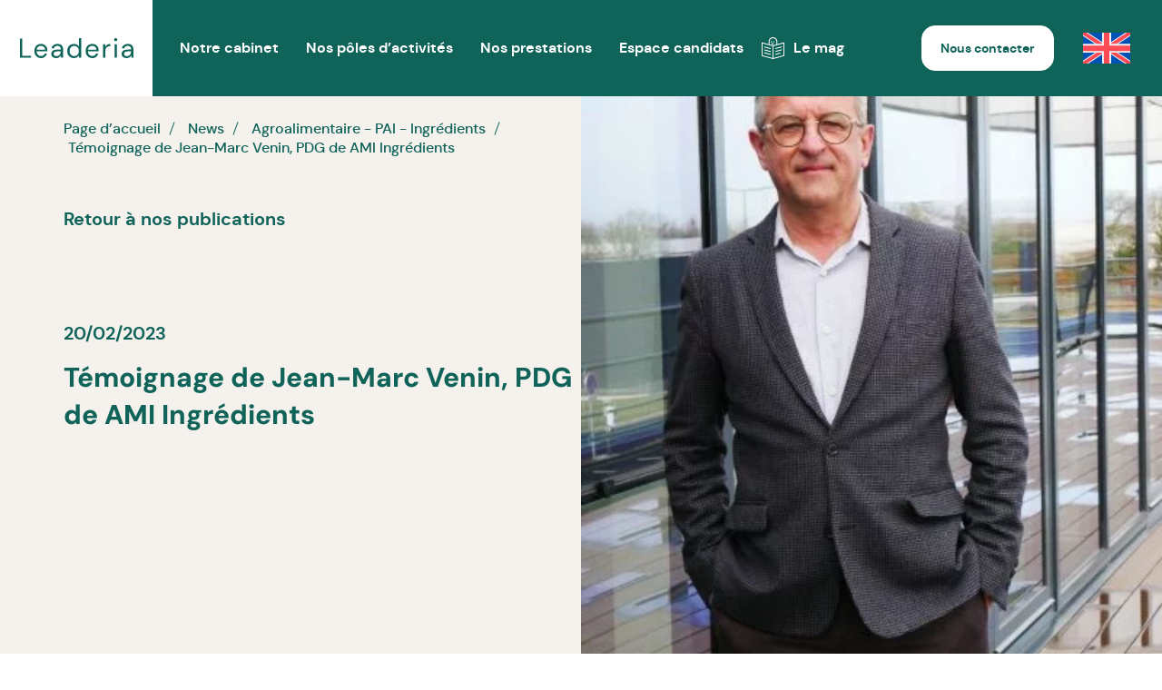

--- FILE ---
content_type: text/html; charset=UTF-8
request_url: https://www.leaderia.com/news/recruteur/temoignage-de-jean-marc-venin-pdg-de-ami-ingredients/
body_size: 14466
content:
<!doctype html>
<html lang="fr-FR">

<head>
    
    <meta charset="UTF-8" />
    <!-- <meta name="viewport" content="width=device-width, initial-scale=1, maximum-scale=1, user-scalable=no"> -->
    <meta name="viewport" content="width=device-width, initial-scale=1">


    <!-- Google tag (gtag.js) -->
    <!-- <script async src="https://www.googletagmanager.com/gtag/js?id=G-5Y65YKKSZ5"></script>
    <script>
        window.dataLayer = window.dataLayer || [];

        function gtag() {
            dataLayer.push(arguments);
        }
        gtag('js', new Date());
        gtag('config', 'G-5Y65YKKSZ5');
    </script> -->



    <!-- ***New tag du client*** -->
    <!-- Google Tag Manager -->
    <!-- <script>
        (function(w, d, s, l, i) {
            w[l] = w[l] || [];
            w[l].push({
                'gtm.start': new Date().getTime(),
                event: 'gtm.js'
            });
            var f = d.getElementsByTagName(s)[0],
                j = d.createElement(s),
                dl = l != 'dataLayer' ? '&l=' + l : '';
            j.async = true;
            j.src =
                'https://www.googletagmanager.com/gtm.js?id=' + i + dl;
            f.parentNode.insertBefore(j, f);
        })(window, document, 'script', 'dataLayer', 'GTM-T3HRZBR');
    </script> -->
    <!-- End Google Tag Manager -->
    <title>Témoignage de Jean-Marc Venin, PDG de AMI Ingrédients  |</title>
<link rel="alternate" hreflang="en" href="https://www.leaderia.com/en/news/transformation/testimony-of-jean-marc-venin-ceo-of-ami-ingredients/" />
<link rel="alternate" hreflang="fr" href="https://www.leaderia.com/news/recruteur/temoignage-de-jean-marc-venin-pdg-de-ami-ingredients/" />
<link rel="alternate" hreflang="x-default" href="https://www.leaderia.com/news/recruteur/temoignage-de-jean-marc-venin-pdg-de-ami-ingredients/" />
<meta name="dc.title" content="Témoignage de Jean-Marc Venin, PDG de AMI Ingrédients  |">
<meta name="dc.description" content="La consultante qui nous a accompagnés sur nos recrutements, a profondément fait l’effort de comprendre notre entreprise au-delà du poste">
<meta name="dc.relation" content="https://www.leaderia.com/news/recruteur/temoignage-de-jean-marc-venin-pdg-de-ami-ingredients/">
<meta name="dc.source" content="https://www.leaderia.com/">
<meta name="dc.language" content="fr_FR">
<meta name="description" content="La consultante qui nous a accompagnés sur nos recrutements, a profondément fait l’effort de comprendre notre entreprise au-delà du poste">
<meta name="thumbnail" content="https://www.leaderia.com/wp-content/uploads/2023/04/JM-Venin-e1676912377575-400x533-1-150x150.jpg">
<meta name="robots" content="index, follow, max-snippet:-1, max-image-preview:large, max-video-preview:-1">
<link rel="canonical" href="https://www.leaderia.com/news/recruteur/temoignage-de-jean-marc-venin-pdg-de-ami-ingredients/">
<script type="application/ld+json">{"@context":"https:\/\/schema.org\/","@type":"Article","datePublished":"2023-02-20T16:27:29+01:00","dateModified":"2024-02-07T12:36:57+01:00","mainEntityOfPage":{"@type":"WebPage","@id":"https:\/\/www.leaderia.com\/news\/recruteur\/temoignage-de-jean-marc-venin-pdg-de-ami-ingredients\/"},"headline":"T\u00e9moignage de Jean-Marc Venin, PDG de AMI Ingr\u00e9dients","author":{"@type":"Person","name":"adminlmwleaderia","url":"https:\/\/www.leaderia.com"},"image":{"@type":"ImageObject","url":"https:\/\/www.leaderia.com\/wp-content\/uploads\/2023\/04\/JM-Venin-e1676912377575-400x533-1.jpg"},"publisher":{"@type":"Organization","name":"Leaderia","logo":{"@type":"ImageObject","url":"https:\/\/www.leaderia.com\/wp-content\/uploads\/2025\/02\/leaderia_logo.jpeg","width":"200","height":"200"}},"description":"Ana\u00efs, la consultante qui nous a accompagn\u00e9s sur nos diff\u00e9rents recrutements, a profond\u00e9ment fait l\u2019effort de comprendre notre entreprise au-del\u00e0 du poste : notre environnement humain, notre philosophie, nos valeurs, afin de nous proposer un candidat comp\u00e9tent et compatible avec notre \u00e9quipe. Ana\u00efs est \u00e9galement rest\u00e9e en contact avec le\u2026"}</script>
<script type="application/ld+json">{"@context":"https:\/\/schema.org","name":"Breadcrumb","@type":"BreadcrumbList","itemListElement":[{"@type":"ListItem","position":1,"item":{"@type":"WebPage","id":"https:\/\/www.leaderia.com\/news\/recruteur\/temoignage-de-jean-marc-venin-pdg-de-ami-ingredients\/#webpage","url":"https:\/\/www.leaderia.com\/news\/recruteur\/temoignage-de-jean-marc-venin-pdg-de-ami-ingredients\/","name":"T\u00e9moignage de Jean-Marc Venin, PDG de AMI Ingr\u00e9dients"}}]}</script>
<link rel="alternate" title="oEmbed (JSON)" type="application/json+oembed" href="https://www.leaderia.com/wp-json/oembed/1.0/embed?url=https%3A%2F%2Fwww.leaderia.com%2Fnews%2Frecruteur%2Ftemoignage-de-jean-marc-venin-pdg-de-ami-ingredients%2F" />
<link rel="alternate" title="oEmbed (XML)" type="text/xml+oembed" href="https://www.leaderia.com/wp-json/oembed/1.0/embed?url=https%3A%2F%2Fwww.leaderia.com%2Fnews%2Frecruteur%2Ftemoignage-de-jean-marc-venin-pdg-de-ami-ingredients%2F&#038;format=xml" />
<style id='wp-img-auto-sizes-contain-inline-css' type='text/css'>
img:is([sizes=auto i],[sizes^="auto," i]){contain-intrinsic-size:3000px 1500px}
/*# sourceURL=wp-img-auto-sizes-contain-inline-css */
</style>
<style id='wp-emoji-styles-inline-css' type='text/css'>

	img.wp-smiley, img.emoji {
		display: inline !important;
		border: none !important;
		box-shadow: none !important;
		height: 1em !important;
		width: 1em !important;
		margin: 0 0.07em !important;
		vertical-align: -0.1em !important;
		background: none !important;
		padding: 0 !important;
	}
/*# sourceURL=wp-emoji-styles-inline-css */
</style>
<link rel='stylesheet' id='wp-block-library-css' href='https://www.leaderia.com/wp-includes/css/dist/block-library/style.min.css?ver=6.9' type='text/css' media='all' />
<style id='global-styles-inline-css' type='text/css'>
:root{--wp--preset--aspect-ratio--square: 1;--wp--preset--aspect-ratio--4-3: 4/3;--wp--preset--aspect-ratio--3-4: 3/4;--wp--preset--aspect-ratio--3-2: 3/2;--wp--preset--aspect-ratio--2-3: 2/3;--wp--preset--aspect-ratio--16-9: 16/9;--wp--preset--aspect-ratio--9-16: 9/16;--wp--preset--color--black: #000000;--wp--preset--color--cyan-bluish-gray: #abb8c3;--wp--preset--color--white: #ffffff;--wp--preset--color--pale-pink: #f78da7;--wp--preset--color--vivid-red: #cf2e2e;--wp--preset--color--luminous-vivid-orange: #ff6900;--wp--preset--color--luminous-vivid-amber: #fcb900;--wp--preset--color--light-green-cyan: #7bdcb5;--wp--preset--color--vivid-green-cyan: #00d084;--wp--preset--color--pale-cyan-blue: #8ed1fc;--wp--preset--color--vivid-cyan-blue: #0693e3;--wp--preset--color--vivid-purple: #9b51e0;--wp--preset--gradient--vivid-cyan-blue-to-vivid-purple: linear-gradient(135deg,rgb(6,147,227) 0%,rgb(155,81,224) 100%);--wp--preset--gradient--light-green-cyan-to-vivid-green-cyan: linear-gradient(135deg,rgb(122,220,180) 0%,rgb(0,208,130) 100%);--wp--preset--gradient--luminous-vivid-amber-to-luminous-vivid-orange: linear-gradient(135deg,rgb(252,185,0) 0%,rgb(255,105,0) 100%);--wp--preset--gradient--luminous-vivid-orange-to-vivid-red: linear-gradient(135deg,rgb(255,105,0) 0%,rgb(207,46,46) 100%);--wp--preset--gradient--very-light-gray-to-cyan-bluish-gray: linear-gradient(135deg,rgb(238,238,238) 0%,rgb(169,184,195) 100%);--wp--preset--gradient--cool-to-warm-spectrum: linear-gradient(135deg,rgb(74,234,220) 0%,rgb(151,120,209) 20%,rgb(207,42,186) 40%,rgb(238,44,130) 60%,rgb(251,105,98) 80%,rgb(254,248,76) 100%);--wp--preset--gradient--blush-light-purple: linear-gradient(135deg,rgb(255,206,236) 0%,rgb(152,150,240) 100%);--wp--preset--gradient--blush-bordeaux: linear-gradient(135deg,rgb(254,205,165) 0%,rgb(254,45,45) 50%,rgb(107,0,62) 100%);--wp--preset--gradient--luminous-dusk: linear-gradient(135deg,rgb(255,203,112) 0%,rgb(199,81,192) 50%,rgb(65,88,208) 100%);--wp--preset--gradient--pale-ocean: linear-gradient(135deg,rgb(255,245,203) 0%,rgb(182,227,212) 50%,rgb(51,167,181) 100%);--wp--preset--gradient--electric-grass: linear-gradient(135deg,rgb(202,248,128) 0%,rgb(113,206,126) 100%);--wp--preset--gradient--midnight: linear-gradient(135deg,rgb(2,3,129) 0%,rgb(40,116,252) 100%);--wp--preset--font-size--small: 13px;--wp--preset--font-size--medium: 20px;--wp--preset--font-size--large: 36px;--wp--preset--font-size--x-large: 42px;--wp--preset--spacing--20: 0.44rem;--wp--preset--spacing--30: 0.67rem;--wp--preset--spacing--40: 1rem;--wp--preset--spacing--50: 1.5rem;--wp--preset--spacing--60: 2.25rem;--wp--preset--spacing--70: 3.38rem;--wp--preset--spacing--80: 5.06rem;--wp--preset--shadow--natural: 6px 6px 9px rgba(0, 0, 0, 0.2);--wp--preset--shadow--deep: 12px 12px 50px rgba(0, 0, 0, 0.4);--wp--preset--shadow--sharp: 6px 6px 0px rgba(0, 0, 0, 0.2);--wp--preset--shadow--outlined: 6px 6px 0px -3px rgb(255, 255, 255), 6px 6px rgb(0, 0, 0);--wp--preset--shadow--crisp: 6px 6px 0px rgb(0, 0, 0);}:where(.is-layout-flex){gap: 0.5em;}:where(.is-layout-grid){gap: 0.5em;}body .is-layout-flex{display: flex;}.is-layout-flex{flex-wrap: wrap;align-items: center;}.is-layout-flex > :is(*, div){margin: 0;}body .is-layout-grid{display: grid;}.is-layout-grid > :is(*, div){margin: 0;}:where(.wp-block-columns.is-layout-flex){gap: 2em;}:where(.wp-block-columns.is-layout-grid){gap: 2em;}:where(.wp-block-post-template.is-layout-flex){gap: 1.25em;}:where(.wp-block-post-template.is-layout-grid){gap: 1.25em;}.has-black-color{color: var(--wp--preset--color--black) !important;}.has-cyan-bluish-gray-color{color: var(--wp--preset--color--cyan-bluish-gray) !important;}.has-white-color{color: var(--wp--preset--color--white) !important;}.has-pale-pink-color{color: var(--wp--preset--color--pale-pink) !important;}.has-vivid-red-color{color: var(--wp--preset--color--vivid-red) !important;}.has-luminous-vivid-orange-color{color: var(--wp--preset--color--luminous-vivid-orange) !important;}.has-luminous-vivid-amber-color{color: var(--wp--preset--color--luminous-vivid-amber) !important;}.has-light-green-cyan-color{color: var(--wp--preset--color--light-green-cyan) !important;}.has-vivid-green-cyan-color{color: var(--wp--preset--color--vivid-green-cyan) !important;}.has-pale-cyan-blue-color{color: var(--wp--preset--color--pale-cyan-blue) !important;}.has-vivid-cyan-blue-color{color: var(--wp--preset--color--vivid-cyan-blue) !important;}.has-vivid-purple-color{color: var(--wp--preset--color--vivid-purple) !important;}.has-black-background-color{background-color: var(--wp--preset--color--black) !important;}.has-cyan-bluish-gray-background-color{background-color: var(--wp--preset--color--cyan-bluish-gray) !important;}.has-white-background-color{background-color: var(--wp--preset--color--white) !important;}.has-pale-pink-background-color{background-color: var(--wp--preset--color--pale-pink) !important;}.has-vivid-red-background-color{background-color: var(--wp--preset--color--vivid-red) !important;}.has-luminous-vivid-orange-background-color{background-color: var(--wp--preset--color--luminous-vivid-orange) !important;}.has-luminous-vivid-amber-background-color{background-color: var(--wp--preset--color--luminous-vivid-amber) !important;}.has-light-green-cyan-background-color{background-color: var(--wp--preset--color--light-green-cyan) !important;}.has-vivid-green-cyan-background-color{background-color: var(--wp--preset--color--vivid-green-cyan) !important;}.has-pale-cyan-blue-background-color{background-color: var(--wp--preset--color--pale-cyan-blue) !important;}.has-vivid-cyan-blue-background-color{background-color: var(--wp--preset--color--vivid-cyan-blue) !important;}.has-vivid-purple-background-color{background-color: var(--wp--preset--color--vivid-purple) !important;}.has-black-border-color{border-color: var(--wp--preset--color--black) !important;}.has-cyan-bluish-gray-border-color{border-color: var(--wp--preset--color--cyan-bluish-gray) !important;}.has-white-border-color{border-color: var(--wp--preset--color--white) !important;}.has-pale-pink-border-color{border-color: var(--wp--preset--color--pale-pink) !important;}.has-vivid-red-border-color{border-color: var(--wp--preset--color--vivid-red) !important;}.has-luminous-vivid-orange-border-color{border-color: var(--wp--preset--color--luminous-vivid-orange) !important;}.has-luminous-vivid-amber-border-color{border-color: var(--wp--preset--color--luminous-vivid-amber) !important;}.has-light-green-cyan-border-color{border-color: var(--wp--preset--color--light-green-cyan) !important;}.has-vivid-green-cyan-border-color{border-color: var(--wp--preset--color--vivid-green-cyan) !important;}.has-pale-cyan-blue-border-color{border-color: var(--wp--preset--color--pale-cyan-blue) !important;}.has-vivid-cyan-blue-border-color{border-color: var(--wp--preset--color--vivid-cyan-blue) !important;}.has-vivid-purple-border-color{border-color: var(--wp--preset--color--vivid-purple) !important;}.has-vivid-cyan-blue-to-vivid-purple-gradient-background{background: var(--wp--preset--gradient--vivid-cyan-blue-to-vivid-purple) !important;}.has-light-green-cyan-to-vivid-green-cyan-gradient-background{background: var(--wp--preset--gradient--light-green-cyan-to-vivid-green-cyan) !important;}.has-luminous-vivid-amber-to-luminous-vivid-orange-gradient-background{background: var(--wp--preset--gradient--luminous-vivid-amber-to-luminous-vivid-orange) !important;}.has-luminous-vivid-orange-to-vivid-red-gradient-background{background: var(--wp--preset--gradient--luminous-vivid-orange-to-vivid-red) !important;}.has-very-light-gray-to-cyan-bluish-gray-gradient-background{background: var(--wp--preset--gradient--very-light-gray-to-cyan-bluish-gray) !important;}.has-cool-to-warm-spectrum-gradient-background{background: var(--wp--preset--gradient--cool-to-warm-spectrum) !important;}.has-blush-light-purple-gradient-background{background: var(--wp--preset--gradient--blush-light-purple) !important;}.has-blush-bordeaux-gradient-background{background: var(--wp--preset--gradient--blush-bordeaux) !important;}.has-luminous-dusk-gradient-background{background: var(--wp--preset--gradient--luminous-dusk) !important;}.has-pale-ocean-gradient-background{background: var(--wp--preset--gradient--pale-ocean) !important;}.has-electric-grass-gradient-background{background: var(--wp--preset--gradient--electric-grass) !important;}.has-midnight-gradient-background{background: var(--wp--preset--gradient--midnight) !important;}.has-small-font-size{font-size: var(--wp--preset--font-size--small) !important;}.has-medium-font-size{font-size: var(--wp--preset--font-size--medium) !important;}.has-large-font-size{font-size: var(--wp--preset--font-size--large) !important;}.has-x-large-font-size{font-size: var(--wp--preset--font-size--x-large) !important;}
/*# sourceURL=global-styles-inline-css */
</style>

<style id='classic-theme-styles-inline-css' type='text/css'>
/*! This file is auto-generated */
.wp-block-button__link{color:#fff;background-color:#32373c;border-radius:9999px;box-shadow:none;text-decoration:none;padding:calc(.667em + 2px) calc(1.333em + 2px);font-size:1.125em}.wp-block-file__button{background:#32373c;color:#fff;text-decoration:none}
/*# sourceURL=/wp-includes/css/classic-themes.min.css */
</style>
<link rel='stylesheet' id='wpml-legacy-horizontal-list-0-css' href='https://www.leaderia.com/wp-content/plugins/sitepress-multilingual-cms/templates/language-switchers/legacy-list-horizontal/style.min.css?ver=1' type='text/css' media='all' />
<style id='wpml-legacy-horizontal-list-0-inline-css' type='text/css'>
.wpml-ls-statics-footer a, .wpml-ls-statics-footer .wpml-ls-sub-menu a, .wpml-ls-statics-footer .wpml-ls-sub-menu a:link, .wpml-ls-statics-footer li:not(.wpml-ls-current-language) .wpml-ls-link, .wpml-ls-statics-footer li:not(.wpml-ls-current-language) .wpml-ls-link:link {color:#444444;background-color:#ffffff;}.wpml-ls-statics-footer .wpml-ls-sub-menu a:hover,.wpml-ls-statics-footer .wpml-ls-sub-menu a:focus, .wpml-ls-statics-footer .wpml-ls-sub-menu a:link:hover, .wpml-ls-statics-footer .wpml-ls-sub-menu a:link:focus {color:#000000;background-color:#eeeeee;}.wpml-ls-statics-footer .wpml-ls-current-language > a {color:#444444;background-color:#ffffff;}.wpml-ls-statics-footer .wpml-ls-current-language:hover>a, .wpml-ls-statics-footer .wpml-ls-current-language>a:focus {color:#000000;background-color:#eeeeee;}
/*# sourceURL=wpml-legacy-horizontal-list-0-inline-css */
</style>
<link rel='stylesheet' id='leaderia-style-css' href='https://www.leaderia.com/wp-content/themes/leaderia/build/css/style.min.css?ver=2.10' type='text/css' media='all' />
<script type="text/javascript" id="wpml-cookie-js-extra">
/* <![CDATA[ */
var wpml_cookies = {"wp-wpml_current_language":{"value":"fr","expires":1,"path":"/"}};
var wpml_cookies = {"wp-wpml_current_language":{"value":"fr","expires":1,"path":"/"}};
//# sourceURL=wpml-cookie-js-extra
/* ]]> */
</script>
<script type="text/javascript" src="https://www.leaderia.com/wp-content/plugins/sitepress-multilingual-cms/res/js/cookies/language-cookie.js?ver=486900" id="wpml-cookie-js" defer="defer" data-wp-strategy="defer"></script>
<script type="text/javascript" src="https://www.leaderia.com/wp-includes/js/jquery/jquery.min.js?ver=3.7.1" id="jquery-core-js"></script>
<script type="text/javascript" src="https://www.leaderia.com/wp-includes/js/jquery/jquery-migrate.min.js?ver=3.4.1" id="jquery-migrate-js"></script>
<link rel="https://api.w.org/" href="https://www.leaderia.com/wp-json/" /><link rel="alternate" title="JSON" type="application/json" href="https://www.leaderia.com/wp-json/wp/v2/posts/846" /><link rel="EditURI" type="application/rsd+xml" title="RSD" href="https://www.leaderia.com/xmlrpc.php?rsd" />
<meta name="generator" content="WordPress 6.9" />
<link rel='shortlink' href='https://www.leaderia.com/?p=846' />
<meta name="generator" content="WPML ver:4.8.6 stt:1,4;" />
<style>.breadcrumb {list-style:none;margin:0;padding-inline-start:0;}.breadcrumb li {margin:0;display:inline-block;position:relative;}.breadcrumb li::after{content:' / ';margin-left:5px;margin-right:5px;}.breadcrumb li:last-child::after{display:none}</style><link rel="icon" href="https://www.leaderia.com/wp-content/uploads/2025/03/cropped-favicone-leaderia-32x32.jpg" sizes="32x32" />
<link rel="icon" href="https://www.leaderia.com/wp-content/uploads/2025/03/cropped-favicone-leaderia-192x192.jpg" sizes="192x192" />
<link rel="apple-touch-icon" href="https://www.leaderia.com/wp-content/uploads/2025/03/cropped-favicone-leaderia-180x180.jpg" />
<meta name="msapplication-TileImage" content="https://www.leaderia.com/wp-content/uploads/2025/03/cropped-favicone-leaderia-270x270.jpg" />

<script async src='https://www.googletagmanager.com/gtag/js?id=G-5Y65YKKSZ5'></script><script>
window.dataLayer = window.dataLayer || [];
function gtag(){dataLayer.push(arguments);}gtag('js', new Date());
gtag('set', 'cookie_domain', 'auto');
gtag('set', 'cookie_flags', 'SameSite=None;Secure');
window.addEventListener('load', function () {
    var links = document.querySelectorAll('a');
    for (let i = 0; i < links.length; i++) {
        links[i].addEventListener('click', function(e) {
            var n = this.href.includes('www.leaderia.com');
            if (n == false) {
                gtag('event', 'click', {'event_category': 'external links','event_label' : this.href});
            }
        });
        }
    });
    window.addEventListener('load', function () {
        var links = document.querySelectorAll('a');
        for (let i = 0; i < links.length; i++) {
            links[i].addEventListener('click', function(e) {
                var n = this.href.includes('tel:');
                if (n === true) {
                    gtag('event', 'click', {'event_category': 'phone','event_label' : this.href.slice(4)});
                }
            });
        }
    });
 gtag('config', 'G-5Y65YKKSZ5' , {});

</script>

<meta name="google-site-verification" content="sqguOu9PWHZqet1QwPo_Lvb_NkFGkL3yd2JPYpHCM3c" />

</head>

<body>


    <!-- Google Tag Manager (noscript) -->
    <!-- <noscript><iframe src="https://www.googletagmanager.com/ns.html?id=GTM-T3HRZBR" height="0" width="0" style="display:none;visibility:hidden"></iframe></noscript> -->
    <!-- End Google Tag Manager (noscript) -->
    <header id="header">
    <div class="logo">

        <a class="logo-link" href="https://www.leaderia.com" rel="home">
            <svg version="1.1" id="Calque_1" xmlns="http://www.w3.org/2000/svg" xmlns:xlink="http://www.w3.org/1999/xlink" x="0px" y="0px"
	viewBox="0 0 191.9 33.7" style="enable-background:new 0 0 191.9 33.7;" xml:space="preserve">
	<g>
		<g>
			<path class="st0" d="M0,33.1V0.9h3.9V30h15v3.1H0z" />
			<path class="st0" d="M35.5,33.7c-2.2,0-4.1-0.5-5.8-1.5c-1.7-1-3-2.4-4-4.2c-1-1.8-1.4-3.9-1.4-6.3c0-2.4,0.5-4.5,1.4-6.3
			c1-1.8,2.3-3.2,4-4.2c1.7-1,3.7-1.5,5.9-1.5c2.2,0,4.1,0.5,5.7,1.5c1.6,1,2.8,2.3,3.7,3.9c0.9,1.6,1.3,3.4,1.3,5.2
			c0,0.3,0,0.7,0,1c0,0.3,0,0.7,0,1.1H28.1c0.1,1.7,0.5,3.2,1.2,4.3c0.7,1.1,1.6,2,2.7,2.6c1.1,0.6,2.2,0.9,3.5,0.9
			c1.6,0,2.9-0.4,4-1.1c1.1-0.7,1.9-1.7,2.3-3h3.8c-0.6,2.1-1.8,3.9-3.5,5.3C40.4,33,38.2,33.7,35.5,33.7z M35.5,13
			c-1.8,0-3.5,0.6-4.9,1.7c-1.4,1.1-2.2,2.8-2.5,4.9h14.4c-0.1-2.1-0.8-3.7-2.1-4.8C39.1,13.6,37.4,13,35.5,13z" />
			<path class="st0" d="M61.3,33.7c-1.9,0-3.5-0.3-4.7-1c-1.3-0.6-2.2-1.5-2.8-2.6c-0.6-1.1-0.9-2.2-0.9-3.5c0-2.3,0.9-4.1,2.7-5.4
			c1.8-1.3,4.2-1.9,7.3-1.9h6.2v-0.3c0-2-0.5-3.5-1.6-4.5c-1-1-2.4-1.5-4.2-1.5c-1.5,0-2.8,0.4-3.9,1.1c-1.1,0.8-1.8,1.8-2,3.3h-4
			c0.2-1.7,0.7-3.1,1.7-4.2c1-1.1,2.2-2,3.6-2.6c1.4-0.6,3-0.9,4.6-0.9c3.2,0,5.6,0.9,7.2,2.6c1.6,1.7,2.4,4,2.4,6.8v14h-3.5
			L69.1,29c-0.6,1.3-1.6,2.4-2.8,3.3C65.1,33.2,63.4,33.7,61.3,33.7z M61.9,30.4c1.5,0,2.7-0.4,3.8-1.1c1.1-0.8,1.9-1.8,2.4-3
			c0.6-1.2,0.8-2.5,0.8-3.9v0h-5.8c-2.3,0-3.9,0.4-4.8,1.2c-0.9,0.8-1.4,1.8-1.4,2.9c0,1.2,0.4,2.2,1.3,2.9
			C59.1,30,60.3,30.4,61.9,30.4z" />
			<path class="st0" d="M91.3,33.7c-2.3,0-4.3-0.5-6-1.6c-1.7-1-3-2.5-4-4.3c-0.9-1.8-1.4-3.9-1.4-6.2c0-2.3,0.5-4.3,1.4-6.1
			c1-1.8,2.3-3.2,4-4.2c1.7-1,3.7-1.5,6-1.5c1.9,0,3.5,0.4,5,1.1c1.4,0.8,2.6,1.8,3.4,3.2V0h3.9v33.1H100l-0.4-3.8
			c-0.7,1.1-1.8,2.1-3.2,3C95.1,33.2,93.3,33.7,91.3,33.7z M91.7,30.3c1.5,0,2.9-0.4,4.1-1.1c1.2-0.7,2.1-1.7,2.8-3
			c0.7-1.3,1-2.8,1-4.5c0-1.7-0.3-3.2-1-4.5c-0.7-1.3-1.6-2.3-2.8-3c-1.2-0.7-2.5-1.1-4.1-1.1c-1.5,0-2.8,0.4-4,1.1
			c-1.2,0.7-2.1,1.7-2.8,3c-0.7,1.3-1,2.8-1,4.5c0,1.7,0.3,3.2,1,4.5c0.7,1.3,1.6,2.3,2.8,3C88.8,30,90.2,30.3,91.7,30.3z" />
			<path class="st0" d="M122.3,33.7c-2.2,0-4.1-0.5-5.8-1.5c-1.7-1-3-2.4-4-4.2c-1-1.8-1.4-3.9-1.4-6.3c0-2.4,0.5-4.5,1.4-6.3
			c1-1.8,2.3-3.2,4-4.2c1.7-1,3.7-1.5,5.9-1.5c2.2,0,4.1,0.5,5.7,1.5c1.6,1,2.8,2.3,3.7,3.9c0.9,1.6,1.3,3.4,1.3,5.2
			c0,0.3,0,0.7,0,1c0,0.3,0,0.7,0,1.1h-18.2c0.1,1.7,0.5,3.2,1.2,4.3c0.7,1.1,1.6,2,2.7,2.6c1.1,0.6,2.2,0.9,3.5,0.9
			c1.6,0,2.9-0.4,4-1.1c1.1-0.7,1.9-1.7,2.3-3h3.8c-0.6,2.1-1.8,3.9-3.5,5.3C127.3,33,125,33.7,122.3,33.7z M122.3,13
			c-1.8,0-3.5,0.6-4.9,1.7c-1.4,1.1-2.2,2.8-2.5,4.9h14.4c-0.1-2.1-0.8-3.7-2.1-4.8C125.9,13.6,124.3,13,122.3,13z" />
			<path class="st0" d="M140.6,33.1V10.3h3.5l0.3,4.4c0.7-1.5,1.8-2.7,3.2-3.6c1.4-0.9,3.2-1.3,5.3-1.3v4h-1.1
			c-1.3,0-2.6,0.2-3.7,0.7c-1.1,0.5-2,1.3-2.7,2.4c-0.7,1.1-1,2.7-1,4.7v11.5H140.6z" />
			<path class="st0" d="M161.9,5.2c-0.8,0-1.4-0.3-1.9-0.8s-0.8-1.1-0.8-1.9c0-0.7,0.3-1.3,0.8-1.8c0.5-0.5,1.1-0.7,1.9-0.7
			c0.7,0,1.4,0.2,1.9,0.7c0.5,0.5,0.8,1.1,0.8,1.8c0,0.8-0.3,1.4-0.8,1.9S162.6,5.2,161.9,5.2z M160,33.1V10.3h3.9v22.8H160z" />
			<path class="st0" d="M180.4,33.7c-1.9,0-3.5-0.3-4.7-1c-1.3-0.6-2.2-1.5-2.8-2.6c-0.6-1.1-0.9-2.2-0.9-3.5c0-2.3,0.9-4.1,2.7-5.4
			c1.8-1.3,4.2-1.9,7.3-1.9h6.2v-0.3c0-2-0.5-3.5-1.6-4.5c-1-1-2.4-1.5-4.2-1.5c-1.5,0-2.8,0.4-3.9,1.1c-1.1,0.8-1.8,1.8-2,3.3h-4
			c0.2-1.7,0.7-3.1,1.7-4.2c1-1.1,2.2-2,3.6-2.6c1.4-0.6,3-0.9,4.6-0.9c3.2,0,5.6,0.9,7.2,2.6c1.6,1.7,2.4,4,2.4,6.8v14h-3.5
			l-0.2-4.1c-0.6,1.3-1.6,2.4-2.8,3.3C184.2,33.2,182.5,33.7,180.4,33.7z M181,30.4c1.5,0,2.7-0.4,3.8-1.1c1.1-0.8,1.9-1.8,2.4-3
			c0.6-1.2,0.8-2.5,0.8-3.9v0h-5.8c-2.3,0-3.9,0.4-4.8,1.2c-0.9,0.8-1.4,1.8-1.4,2.9c0,1.2,0.4,2.2,1.3,2.9
			C178.2,30,179.4,30.4,181,30.4z" />
		</g>
	</g>
	<g>
	</g>
	<g>
	</g>
	<g>
	</g>
	<g>
	</g>
	<g>
	</g>
	<g>
	</g>
</svg>        </a>

    </div>
    <nav class="navbar">

        <div class="burger-menu">
            <div class="menu-button flex wrap content-flex-center items-center">
                <span class="burger relative">
                    <span class="bar bar-1 absolute"></span>
                    <span class="bar bar-2 absolute"></span>
                    <span class="bar bar-3 absolute"></span>
                    <span class="bar bar-4 absolute"></span>
                </span>
            </div>

            <div class="burger-menu-content">
                <div class="content-menu-top">
                                            <li class="item  not-link">
                            <span class="item-link is-not-link">Notre cabinet</span>                            <div class="submenu">
                                                                    <ul class="submenu-elements">
                                        
                                            <li class="submenu-item">
                                       <a href="https://www.leaderia.com/notre-concept/" class="submenu-item-link">Notre Méthodologie </a>
                                                </li>
                                        
                                            <li class="submenu-item">
                                       <a href="https://www.leaderia.com/qui-sommes-nous/" class="submenu-item-link">Notre Philosophie</a>
                                                </li>
                                        
                                            <li class="submenu-item">
                                       <a href="https://www.leaderia.com/une-equipe-dexperts/" class="submenu-item-link">Nos experts par pôle</a>
                                                </li>
                                        
                                            <li class="submenu-item">
                                       <a href="https://www.leaderia.com/travailler-chez-leaderia/" class="submenu-item-link">Nous rejoindre</a>
                                                </li>
                                                                            </ul>
                                                            </div>
                        </li>
                                                                <li class="item ">
                            <a href="https://www.leaderia.com/domaines-dexpertises/" class="item-link">Nos pôles d’activités</a>
                            <div class="submenu">
                                                                    <ul class="submenu-elements">
                                                                                    <li class="submenu-item">
                                            <a href="https://www.leaderia.com/domaines-dexpertises/cabinet-de-recrutement-agricole/" class="submenu-item-link">Agricole</a>
                                        </li>                                                                                    <li class="submenu-item">
                                            <a href="https://www.leaderia.com/domaines-dexpertises/cabinet-de-recrutement-agroalimentaire-ingredients-pai/" class="submenu-item-link">Agroalimentaire - PAI - Ingrédients</a>
                                        </li>                                                                                    <li class="submenu-item">
                                            <a href="https://www.leaderia.com/domaines-dexpertises/cabinet-de-recrutement-agroalimentaire-pgc/" class="submenu-item-link">Agroalimentaire - Produits finis</a>
                                        </li>                                                                                    <li class="submenu-item">
                                            <a href="https://www.leaderia.com/domaines-dexpertises/cabinet-de-recrutement-vin-et-spiritueux/" class="submenu-item-link">Vins et Spiritueux</a>
                                        </li>                                                                                    <li class="submenu-item">
                                            <a href="https://www.leaderia.com/domaines-dexpertises/cabinet-de-recrutement-hotellerie-restauration/" class="submenu-item-link">Hôtellerie-Restauration</a>
                                        </li>                                                                            </ul>
                                                            </div>
                        </li>
                                                                <li class="item  not-link">
                            <span class="item-link is-not-link">Nos prestations</span>                            <div class="submenu">
                                                                    <ul class="submenu-elements">
                                                                                    <li class="submenu-item"><a href="https://www.leaderia.com/management-de-transition/" class="submenu-item-link">Management de la transition </a></li>                                                                                    <li class="submenu-item"><a href="https://www.leaderia.com/recrutement/" class="submenu-item-link">Recrutement</a></li>                                                                                    <li class="submenu-item"><a href="https://www.leaderia.com/bilan-de-competences/" class="submenu-item-link">Assessment</a></li>                                                                                    <li class="submenu-item"><a href="https://www.leaderia.com/accompagnement/" class="submenu-item-link">Coaching</a></li>                                                                                    <li class="submenu-item"><a href="https://www.leaderia.com/outplacement/" class="submenu-item-link">Outplacement</a></li>                                                                                    <li class="submenu-item"><a href="https://www.leaderia.com/formation/" class="submenu-item-link">Formation</a></li>                                        
                                    </ul>
                                                            </div>
                        </li>
                                                                <li class="item ">
                            <a href="https://www.leaderia.com/informations-candidats/?id=process-de-recrutement/" class="item-link">Espace candidats </a>                            <div class="submenu">
                                                                    <ul class="submenu-elements">
                                                                                    <li class="submenu-item">
                                       <a href="https://www.leaderia.com/offres-emploi/offres" class="submenu-item-link">Nos offres d'emploi</a>
                                   </li>
                                                                                    <li class="submenu-item">
                                       <a href="https://www.leaderia.com/informations-candidats/?id=process-de-recrutement/" class="submenu-item-link">Notre process</a>
                                   </li>
                                                                                    <li class="submenu-item">
                                       <a href="https://www.leaderia.com/informations-candidats/?id=candidature-spontanee" class="submenu-item-link">Notre candidathèque</a>
                                   </li>
                                        

                                    </ul>
                                                            </div>
                        </li>
                    
                    <div class="publication-mobile">
                                                    <a class="publication-link" href="https://www.leaderia.com/news/">
                                <span class="text">Le mag</span>
                            </a>
                        
                    </div>
                </div>

                            </div>
        </div>

        <ul class="desktop-menu">
                            <li class="item has-submenu">
                    <span class="item-link">Notre cabinet</span> <div class="submenu ">
                                                    <ul class="submenu-elements">
                                
                                    <li class="submenu-item">
                                       <a href="https://www.leaderia.com/notre-concept/" class="submenu-item-link">Notre Méthodologie </a>
                                   </li>
                                
                                    <li class="submenu-item">
                                       <a href="https://www.leaderia.com/qui-sommes-nous/" class="submenu-item-link">Notre Philosophie</a>
                                   </li>
                                
                                    <li class="submenu-item">
                                       <a href="https://www.leaderia.com/une-equipe-dexperts/" class="submenu-item-link">Nos experts par pôle</a>
                                   </li>
                                
                                    <li class="submenu-item">
                                       <a href="https://www.leaderia.com/travailler-chez-leaderia/" class="submenu-item-link">Nous rejoindre</a>
                                   </li>
                                                            </ul>
                                            </div>
                </li>
                                        <li class="item has-submenu">
                    <a href="https://www.leaderia.com/domaines-dexpertises/" class="item-link">Nos pôles d’activités</a>                    <div class="submenu ">
                                                    <ul class="submenu-elements">
                                                                    <li class="submenu-item"><a href="https://www.leaderia.com/domaines-dexpertises/cabinet-de-recrutement-agricole/" class="submenu-item-link ">Agricole</a>
                                        </li>                                                                    <li class="submenu-item"><a href="https://www.leaderia.com/domaines-dexpertises/cabinet-de-recrutement-agroalimentaire-ingredients-pai/" class="submenu-item-link ">Agroalimentaire - PAI - Ingrédients</a>
                                        </li>                                                                    <li class="submenu-item"><a href="https://www.leaderia.com/domaines-dexpertises/cabinet-de-recrutement-agroalimentaire-pgc/" class="submenu-item-link ">Agroalimentaire - Produits finis</a>
                                        </li>                                                                    <li class="submenu-item"><a href="https://www.leaderia.com/domaines-dexpertises/cabinet-de-recrutement-vin-et-spiritueux/" class="submenu-item-link ">Vins et Spiritueux</a>
                                        </li>                                                                    <li class="submenu-item"><a href="https://www.leaderia.com/domaines-dexpertises/cabinet-de-recrutement-hotellerie-restauration/" class="submenu-item-link ">Hôtellerie-Restauration</a>
                                        </li>                                                            </ul>
                                            </div>
                </li>
                                        <li class="item has-submenu">
                    <span class="item-link">Nos prestations</span> <div class="submenu ">
                                                    <ul class="submenu-elements">
                                                                    <li class="submenu-item"><a href="https://www.leaderia.com/management-de-transition/" class="submenu-item-link ">Management de la transition </a></li>                                                                    <li class="submenu-item"><a href="https://www.leaderia.com/recrutement/" class="submenu-item-link ">Recrutement</a></li>                                                                    <li class="submenu-item"><a href="https://www.leaderia.com/bilan-de-competences/" class="submenu-item-link ">Assessment</a></li>                                                                    <li class="submenu-item"><a href="https://www.leaderia.com/accompagnement/" class="submenu-item-link ">Coaching</a></li>                                                                    <li class="submenu-item"><a href="https://www.leaderia.com/outplacement/" class="submenu-item-link ">Outplacement</a></li>                                                                    <li class="submenu-item"><a href="https://www.leaderia.com/formation/" class="submenu-item-link ">Formation</a></li>                                
                            </ul>
                                            </div>
                </li>
                                        <li class="item has-submenu">
                    <a href="https://www.leaderia.com/informations-candidats/?id=process-de-recrutement/" class="item-link">Espace candidats </a>                    <div class="submenu ">
                                                    <ul class="submenu-elements">
                                                                    <li class="submenu-item">
                                       <a href="https://www.leaderia.com/offres-emploi/offres" class="submenu-item-link">Nos offres d'emploi</a>
                                   </li>
                                                                    <li class="submenu-item">
                                       <a href="https://www.leaderia.com/informations-candidats/?id=process-de-recrutement/" class="submenu-item-link">Notre process</a>
                                   </li>
                                                                    <li class="submenu-item">
                                       <a href="https://www.leaderia.com/informations-candidats/?id=candidature-spontanee" class="submenu-item-link">Notre candidathèque</a>
                                   </li>
                                

                            </ul>
                                            </div>
                </li>
                    </ul>
        <div class="publication">

                            <a class="publication-link" href="https://www.leaderia.com/news/">
                    <!-- Generator: Adobe Illustrator 25.3.1, SVG Export Plug-In . SVG Version: 6.00 Build 0)  -->
<svg version="1.1" id="Calque_1" xmlns="http://www.w3.org/2000/svg" xmlns:xlink="http://www.w3.org/1999/xlink" x="0px" y="0px" viewBox="0 0 28.1 27" style="enable-background:new 0 0 28.1 27;" xml:space="preserve">
    <style type="text/css">
        .st0 {
            fill: #fff;
        }
    </style>
    <g>
        <path class="st0" d="M27,22.4l-12.4,3.3V11l3.8-1l1.1-0.3l7.5-2V22.4z M1.1,7.7l7.5,2L9.7,10l3.8,1v14.7L1.1,22.4V7.7z M9.7,5.5
		c0-2.4,1.9-4.3,4.3-4.3s4.3,1.9,4.3,4.3v3.4L14,10L9.7,8.9V5.5z M27.9,6.5c-0.1-0.1-0.3-0.1-0.5-0.1l-7.9,2.1V5.5
		c0-3-2.4-5.5-5.5-5.5S8.6,2.4,8.6,5.5v3.1L0.7,6.4c-0.2,0-0.3,0-0.5,0.1C0.1,6.6,0,6.8,0,7v15.8c0,0.3,0.2,0.5,0.4,0.5L13.9,27
		c0,0,0.1,0,0.1,0c0,0,0,0,0,0c0,0,0.1,0,0.1,0l13.5-3.6c0.2-0.1,0.4-0.3,0.4-0.5V7C28.1,6.8,28,6.6,27.9,6.5L27.9,6.5z" />
        <path class="st0" d="M11,13.5l-7.2-1.9c-0.3-0.1-0.6,0.1-0.7,0.4c-0.1,0.3,0.1,0.6,0.4,0.7l7.2,1.9c0,0,0.1,0,0.1,0
		c0.2,0,0.5-0.2,0.5-0.4C11.5,13.9,11.3,13.6,11,13.5L11,13.5z" />
        <path class="st0" d="M11,17.1l-7.2-1.9c-0.3-0.1-0.6,0.1-0.7,0.4c-0.1,0.3,0.1,0.6,0.4,0.7l7.2,1.9c0,0,0.1,0,0.1,0
		c0.2,0,0.5-0.2,0.5-0.4C11.5,17.5,11.3,17.2,11,17.1L11,17.1z" />
        <path class="st0" d="M11,20.7l-7.2-1.9c-0.3-0.1-0.6,0.1-0.7,0.4c-0.1,0.3,0.1,0.6,0.4,0.7l7.2,1.9c0,0,0.1,0,0.1,0
		c0.2,0,0.5-0.2,0.5-0.4C11.5,21.1,11.3,20.8,11,20.7L11,20.7z" />
        <path class="st0" d="M17,14.1c0.1,0.2,0.3,0.4,0.5,0.4c0,0,0.1,0,0.1,0l7.2-1.9c0.3-0.1,0.5-0.4,0.4-0.7c-0.1-0.3-0.4-0.5-0.7-0.4
		l-7.2,1.9C17.1,13.5,16.9,13.8,17,14.1L17,14.1z" />
        <path class="st0" d="M24.6,15.1L17.4,17c-0.3,0.1-0.5,0.4-0.4,0.7c0.1,0.2,0.3,0.4,0.5,0.4c0,0,0.1,0,0.1,0l7.2-1.9
		c0.3-0.1,0.5-0.4,0.4-0.7C25.2,15.2,24.9,15,24.6,15.1L24.6,15.1z" />
        <path class="st0" d="M22.7,19.2l-5.4,1.4c-0.3,0.1-0.5,0.4-0.4,0.7c0.1,0.2,0.3,0.4,0.5,0.4c0,0,0.1,0,0.1,0l5.4-1.4
		c0.3-0.1,0.5-0.4,0.4-0.7C23.3,19.3,23,19.2,22.7,19.2L22.7,19.2z" />
        <path class="st0" d="M13,5.7c0,1-1.5,1-1.5,0C11.5,4.7,13,4.7,13,5.7" />
        <path class="st0" d="M15.7,5.7c0,1-1.5,1-1.5,0C14.2,4.7,15.7,4.7,15.7,5.7" />
        <path class="st0" d="M15,8c-0.1-0.3-0.3-0.5-0.6-0.4c-0.8,0.1-1.7-0.1-1.7-0.1c-0.3-0.1-0.6,0.1-0.7,0.4c-0.1,0.3,0.1,0.6,0.4,0.7
		c0,0,0.6,0.2,1.4,0.2c0.3,0,0.5,0,0.8-0.1C14.9,8.6,15.1,8.3,15,8L15,8z" />
    </g>
    <g>
    </g>
    <g>
    </g>
    <g>
    </g>
    <g>
    </g>
    <g>
    </g>
    <g>
    </g>
</svg>                    <span class="text-sous-logo">Le mag</span>
                </a>
            

            <div class="submenu ">
                            </div>
        </div>
        <!-- END Test IF MOBILE WP -->
    </nav>

    <div class="config">
        <div class="config-content">

            <div class="contact">
               <a href="https://www.leaderia.com/nous-contacter/" class="contact-link">Nous contacter</a>
           </div>
            <div class="lang-preferences">


                 <a href="https://www.leaderia.com/en/news/transformation/testimony-of-jean-marc-venin-ceo-of-ami-ingredients/" class="wpml-ls-link item-lang-link img-bg">
                            <img src="https://www.leaderia.com/wp-content/plugins/sitepress-multilingual-cms/res/flags/en.svg" alt="en">
                            </a></div>
        </div>
    </div>
</header>        <main id="main" >
        <article id="article"><section class="hero-single  is-not-home">
    <div class="section-content">
        <div class="section-content-left">
                <nav class="breadcrumb">
        <div class="center-content">
            <ul class="list-breadcrumb" itemscope itemtype="https://schema.org/BreadcrumbList">
                <li class="item-breadcrumb" itemprop="itemListElement" itemscope itemtype="https://schema.org/ListItem">
                                        <a itemprop="item" class="link-breadcrumb" href="https://www.leaderia.com">
                        <span itemprop="name">Page d’accueil</span>
                    </a>
                    <meta itemprop="position" content="1" />

                </li>
                                            <li class="item-breadcrumb" itemprop="itemListElement" itemscope itemtype="https://schema.org/ListItem">
                                <a itemprop="item" class="link-breadcrumb medium green-eden" href="https://www.leaderia.com/news/">
                                    <span itemprop="name">News</span>
                                </a>
                                <meta itemprop="position" content="2" />
                            </li>
                        
                        <li class="item-breadcrumb" itemprop="itemListElement" itemscope itemtype="https://schema.org/ListItem">

                            <span itemprop="item" class="link-breadcrumb medium green-eden">
                                <span itemprop="name">Agroalimentaire - PAI - Ingrédients</span>
                            </span>
                            <meta itemprop="position" content="3" />
                        </li>
                    
                    <li class="item-breadcrumb" itemprop="itemListElement" itemscope itemtype="https://schema.org/ListItem">
                        <span itemprop="item" class="link-breadcrumb medium green-eden">
                            <span itemprop="name">
                                Témoignage de Jean-Marc Venin, PDG de AMI Ingrédients                            </span>
                        </span>
                        <meta itemprop="position" content="3" />
                    </li>
                
            </ul>
        </div>
    </nav>
            <div class="center-content">
                <div class="text-content">
                    <div class="content-top">
                        <a href="https://www.leaderia.com/news/" class="link-back-to">Retour à nos publications</a>                        <!-- <a href="#" class="link-back-to">Retour à nos publications</a> -->
                    </div>
                    <div class="content-bottom">

                        <span class="date-post">20/02/2023</span>
                        <h1 class="title-bloc">Témoignage de Jean-Marc Venin, PDG de AMI Ingrédients</h1>
                    </div>


                </div>
            </div>
        </div>

        <div class="img-content">
            <div class="thumbnail-content">
                <img width="400" height="533" src="" class="attachment-post-thumbnail size-post-thumbnail wp-post-image" alt="Jean-Marc Venin, PDG Ami Ingrédients" decoding="async" fetchpriority="high" srcset="https://www.leaderia.com/wp-content/uploads/2023/04/JM-Venin-e1676912377575-400x533-1.jpg 400w, https://www.leaderia.com/wp-content/uploads/2023/04/JM-Venin-e1676912377575-400x533-1-225x300.jpg 225w" sizes="(max-width: 400px) 100vw, 400px" data-src="https://www.leaderia.com/wp-content/uploads/2023/04/JM-Venin-e1676912377575-400x533-1.jpg" />            </div>
        </div>
    </div>
</section><section class="simple-text-single">
    <div class="center-content">
        <div class="editor-bg">
            <p><a href="https://www.leaderia.com/une-equipe-dexperts/anais-deleau/">Anaïs</a>, la consultante qui nous a accompagnés sur nos différents recrutements, a profondément fait l’effort de comprendre notre entreprise au-delà du poste : notre environnement humain, notre philosophie, nos valeurs, afin de nous proposer un candidat compétent et compatible avec notre équipe.</p>
<p>Anaïs est également restée en contact avec le candidat pendant et après sa période d’essai pour assurer son suivi d’intégration. Cette action est particulièrement utile car les candidats se confient parfois plus facilement au recruteur qu’à son nouvel employeur pour faire passer certains messages.</p>
<p>Enfin, sur le plan technique, tous les dossiers que nous a soumis le cabinet étaient complets et pertinents. Les informations étaient suffisamment détaillées pour une préparation optimale et cela nous permet un partenariat de haute qualité.</p>
        </div>
    </div>
</section><section class="single-posts-columns">
    <div class="center-content">
        <div class="content-top">
                            <h2 class="title-listing">Ces articles pourraient vous intéresser</h2>
                    </div>
        <div class="listing">
            <div class="elements">
                
                        <a href="https://www.leaderia.com/news/agricole/sival-2026-diversification-filieres-vegetales-capital-humain/" class="item">
                            <div class="thumbnail img-bg">
                                <img width="1280" height="720" src="" class="attachment-post-thumbnail size-post-thumbnail wp-post-image" alt="leaderia sival 2026" decoding="async" srcset="https://www.leaderia.com/wp-content/uploads/2026/01/leaderia-sival-2026.jpg 1280w, https://www.leaderia.com/wp-content/uploads/2026/01/leaderia-sival-2026-300x169.jpg 300w, https://www.leaderia.com/wp-content/uploads/2026/01/leaderia-sival-2026-1024x576.jpg 1024w, https://www.leaderia.com/wp-content/uploads/2026/01/leaderia-sival-2026-768x432.jpg 768w" sizes="(max-width: 1280px) 100vw, 1280px" data-src="https://www.leaderia.com/wp-content/uploads/2026/01/leaderia-sival-2026.jpg" />
                            </div>
                            <div class="content-bottom">
                                <span class="date"> 19/01/2026</span>
                                <h2 class="title">
                                    <span class="link">Diversification des filières végétales : ce que révèle vraiment le SIVAL 2026 </span>
                                </h2>
                                <div class="description">
                                    <p>&nbsp;   Le SIVAL 2026, qui s’est tenu à Angers du 13 au 15 janvier, a une nouvelle fois confirmé son rôle de baromètre stratégique des filières végétales spécialisées. Avec près de 700 exposants et 25 000 visiteurs, le salon a donné à voir un secteur en profonde recomposition.    Les échanges menés sur place font [&hellip;]</p>
                                </div>
                            </div>

                        </a>

                
                        <a href="https://www.leaderia.com/news/le-recrutement-en-2026-levier-strategique-de-transformation/" class="item">
                            <div class="thumbnail img-bg">
                                <img width="1280" height="720" src="" class="attachment-post-thumbnail size-post-thumbnail wp-post-image" alt="Meilleur cabinet de recrutement 2026" decoding="async" srcset="https://www.leaderia.com/wp-content/uploads/2026/01/leaderia-linkedin_visuel-les-echos-08122025.jpg 1280w, https://www.leaderia.com/wp-content/uploads/2026/01/leaderia-linkedin_visuel-les-echos-08122025-300x169.jpg 300w, https://www.leaderia.com/wp-content/uploads/2026/01/leaderia-linkedin_visuel-les-echos-08122025-1024x576.jpg 1024w, https://www.leaderia.com/wp-content/uploads/2026/01/leaderia-linkedin_visuel-les-echos-08122025-768x432.jpg 768w" sizes="(max-width: 1280px) 100vw, 1280px" data-src="https://www.leaderia.com/wp-content/uploads/2026/01/leaderia-linkedin_visuel-les-echos-08122025.jpg" />
                            </div>
                            <div class="content-bottom">
                                <span class="date"> 23/12/2025</span>
                                <h2 class="title">
                                    <span class="link">Le recrutement en 2026, levier stratégique de transformation</span>
                                </h2>
                                <div class="description">
                                    <p>À l’heure où les entreprises évoluent dans des environnements toujours plus instables, le recrutement s’impose comme un exercice stratégique de long terme. Le Palmarès des meilleurs cabinets de recrutement publié par Les Échos en partenariat avec Statista le rappelle avec force : en 2026, recruter ne consiste plus seulement à pourvoir un poste, mais à préparer l’avenir des organisations.  [&hellip;]</p>
                                </div>
                            </div>

                        </a>

                
                        <a href="https://www.leaderia.com/news/agricole/agriculture-francaise-2050-commence-maintenant/" class="item">
                            <div class="thumbnail img-bg">
                                <img width="732" height="412" src="" class="attachment-post-thumbnail size-post-thumbnail wp-post-image" alt="recrutement agricole paris" decoding="async" srcset="https://www.leaderia.com/wp-content/uploads/2026/01/recrutement-agricole-paris.jpg 732w, https://www.leaderia.com/wp-content/uploads/2026/01/recrutement-agricole-paris-300x169.jpg 300w" sizes="(max-width: 732px) 100vw, 732px" data-src="https://www.leaderia.com/wp-content/uploads/2026/01/recrutement-agricole-paris.jpg" />
                            </div>
                            <div class="content-bottom">
                                <span class="date"> 18/12/2025</span>
                                <h2 class="title">
                                    <span class="link">Agriculture française : 2050 commence maintenant</span>
                                </h2>
                                <div class="description">
                                    <p>Longtemps considérée comme un socle stable de l’économie française, l’agriculture traverse aujourd’hui une phase de transformation profonde. Pressions économiques, contraintes climatiques, tensions géopolitiques et enjeux de souveraineté redessinent ses équilibres historiques, dans un contexte marqué par de fortes incertitudes, notamment autour de l’accord de libre-échange UE–Mercosur. Les échanges tenus récemment lors de la convention de [&hellip;]</p>
                                </div>
                            </div>

                        </a>

                                
            </div>

        </div>
    </div>
</section></article>
</main>
<footer id="footer">
    <div class="footer-content">
        <div class="footer-left">
            <a href="https://www.leaderia.com" class="logo-footer" data-name="leaderia logo footer"><svg version="1.1" id="Calque_1" xmlns="http://www.w3.org/2000/svg" xmlns:xlink="http://www.w3.org/1999/xlink" x="0px" y="0px"
	viewBox="0 0 191.9 33.7" style="enable-background:new 0 0 191.9 33.7;" xml:space="preserve">
	<g>
		<g>
			<path class="st0" d="M0,33.1V0.9h3.9V30h15v3.1H0z" />
			<path class="st0" d="M35.5,33.7c-2.2,0-4.1-0.5-5.8-1.5c-1.7-1-3-2.4-4-4.2c-1-1.8-1.4-3.9-1.4-6.3c0-2.4,0.5-4.5,1.4-6.3
			c1-1.8,2.3-3.2,4-4.2c1.7-1,3.7-1.5,5.9-1.5c2.2,0,4.1,0.5,5.7,1.5c1.6,1,2.8,2.3,3.7,3.9c0.9,1.6,1.3,3.4,1.3,5.2
			c0,0.3,0,0.7,0,1c0,0.3,0,0.7,0,1.1H28.1c0.1,1.7,0.5,3.2,1.2,4.3c0.7,1.1,1.6,2,2.7,2.6c1.1,0.6,2.2,0.9,3.5,0.9
			c1.6,0,2.9-0.4,4-1.1c1.1-0.7,1.9-1.7,2.3-3h3.8c-0.6,2.1-1.8,3.9-3.5,5.3C40.4,33,38.2,33.7,35.5,33.7z M35.5,13
			c-1.8,0-3.5,0.6-4.9,1.7c-1.4,1.1-2.2,2.8-2.5,4.9h14.4c-0.1-2.1-0.8-3.7-2.1-4.8C39.1,13.6,37.4,13,35.5,13z" />
			<path class="st0" d="M61.3,33.7c-1.9,0-3.5-0.3-4.7-1c-1.3-0.6-2.2-1.5-2.8-2.6c-0.6-1.1-0.9-2.2-0.9-3.5c0-2.3,0.9-4.1,2.7-5.4
			c1.8-1.3,4.2-1.9,7.3-1.9h6.2v-0.3c0-2-0.5-3.5-1.6-4.5c-1-1-2.4-1.5-4.2-1.5c-1.5,0-2.8,0.4-3.9,1.1c-1.1,0.8-1.8,1.8-2,3.3h-4
			c0.2-1.7,0.7-3.1,1.7-4.2c1-1.1,2.2-2,3.6-2.6c1.4-0.6,3-0.9,4.6-0.9c3.2,0,5.6,0.9,7.2,2.6c1.6,1.7,2.4,4,2.4,6.8v14h-3.5
			L69.1,29c-0.6,1.3-1.6,2.4-2.8,3.3C65.1,33.2,63.4,33.7,61.3,33.7z M61.9,30.4c1.5,0,2.7-0.4,3.8-1.1c1.1-0.8,1.9-1.8,2.4-3
			c0.6-1.2,0.8-2.5,0.8-3.9v0h-5.8c-2.3,0-3.9,0.4-4.8,1.2c-0.9,0.8-1.4,1.8-1.4,2.9c0,1.2,0.4,2.2,1.3,2.9
			C59.1,30,60.3,30.4,61.9,30.4z" />
			<path class="st0" d="M91.3,33.7c-2.3,0-4.3-0.5-6-1.6c-1.7-1-3-2.5-4-4.3c-0.9-1.8-1.4-3.9-1.4-6.2c0-2.3,0.5-4.3,1.4-6.1
			c1-1.8,2.3-3.2,4-4.2c1.7-1,3.7-1.5,6-1.5c1.9,0,3.5,0.4,5,1.1c1.4,0.8,2.6,1.8,3.4,3.2V0h3.9v33.1H100l-0.4-3.8
			c-0.7,1.1-1.8,2.1-3.2,3C95.1,33.2,93.3,33.7,91.3,33.7z M91.7,30.3c1.5,0,2.9-0.4,4.1-1.1c1.2-0.7,2.1-1.7,2.8-3
			c0.7-1.3,1-2.8,1-4.5c0-1.7-0.3-3.2-1-4.5c-0.7-1.3-1.6-2.3-2.8-3c-1.2-0.7-2.5-1.1-4.1-1.1c-1.5,0-2.8,0.4-4,1.1
			c-1.2,0.7-2.1,1.7-2.8,3c-0.7,1.3-1,2.8-1,4.5c0,1.7,0.3,3.2,1,4.5c0.7,1.3,1.6,2.3,2.8,3C88.8,30,90.2,30.3,91.7,30.3z" />
			<path class="st0" d="M122.3,33.7c-2.2,0-4.1-0.5-5.8-1.5c-1.7-1-3-2.4-4-4.2c-1-1.8-1.4-3.9-1.4-6.3c0-2.4,0.5-4.5,1.4-6.3
			c1-1.8,2.3-3.2,4-4.2c1.7-1,3.7-1.5,5.9-1.5c2.2,0,4.1,0.5,5.7,1.5c1.6,1,2.8,2.3,3.7,3.9c0.9,1.6,1.3,3.4,1.3,5.2
			c0,0.3,0,0.7,0,1c0,0.3,0,0.7,0,1.1h-18.2c0.1,1.7,0.5,3.2,1.2,4.3c0.7,1.1,1.6,2,2.7,2.6c1.1,0.6,2.2,0.9,3.5,0.9
			c1.6,0,2.9-0.4,4-1.1c1.1-0.7,1.9-1.7,2.3-3h3.8c-0.6,2.1-1.8,3.9-3.5,5.3C127.3,33,125,33.7,122.3,33.7z M122.3,13
			c-1.8,0-3.5,0.6-4.9,1.7c-1.4,1.1-2.2,2.8-2.5,4.9h14.4c-0.1-2.1-0.8-3.7-2.1-4.8C125.9,13.6,124.3,13,122.3,13z" />
			<path class="st0" d="M140.6,33.1V10.3h3.5l0.3,4.4c0.7-1.5,1.8-2.7,3.2-3.6c1.4-0.9,3.2-1.3,5.3-1.3v4h-1.1
			c-1.3,0-2.6,0.2-3.7,0.7c-1.1,0.5-2,1.3-2.7,2.4c-0.7,1.1-1,2.7-1,4.7v11.5H140.6z" />
			<path class="st0" d="M161.9,5.2c-0.8,0-1.4-0.3-1.9-0.8s-0.8-1.1-0.8-1.9c0-0.7,0.3-1.3,0.8-1.8c0.5-0.5,1.1-0.7,1.9-0.7
			c0.7,0,1.4,0.2,1.9,0.7c0.5,0.5,0.8,1.1,0.8,1.8c0,0.8-0.3,1.4-0.8,1.9S162.6,5.2,161.9,5.2z M160,33.1V10.3h3.9v22.8H160z" />
			<path class="st0" d="M180.4,33.7c-1.9,0-3.5-0.3-4.7-1c-1.3-0.6-2.2-1.5-2.8-2.6c-0.6-1.1-0.9-2.2-0.9-3.5c0-2.3,0.9-4.1,2.7-5.4
			c1.8-1.3,4.2-1.9,7.3-1.9h6.2v-0.3c0-2-0.5-3.5-1.6-4.5c-1-1-2.4-1.5-4.2-1.5c-1.5,0-2.8,0.4-3.9,1.1c-1.1,0.8-1.8,1.8-2,3.3h-4
			c0.2-1.7,0.7-3.1,1.7-4.2c1-1.1,2.2-2,3.6-2.6c1.4-0.6,3-0.9,4.6-0.9c3.2,0,5.6,0.9,7.2,2.6c1.6,1.7,2.4,4,2.4,6.8v14h-3.5
			l-0.2-4.1c-0.6,1.3-1.6,2.4-2.8,3.3C184.2,33.2,182.5,33.7,180.4,33.7z M181,30.4c1.5,0,2.7-0.4,3.8-1.1c1.1-0.8,1.9-1.8,2.4-3
			c0.6-1.2,0.8-2.5,0.8-3.9v0h-5.8c-2.3,0-3.9,0.4-4.8,1.2c-0.9,0.8-1.4,1.8-1.4,2.9c0,1.2,0.4,2.2,1.3,2.9
			C178.2,30,179.4,30.4,181,30.4z" />
		</g>
	</g>
	<g>
	</g>
	<g>
	</g>
	<g>
	</g>
	<g>
	</g>
	<g>
	</g>
	<g>
	</g>
</svg></a>
            <div class="footer-rs">
                <a href="https://www.linkedin.com/company/leaderia/?originalSubdomain=fr" class="link-item-rs rs-linkedin" data-name="linkedin" target="_blank" rel="noopener noreferrer"></a> <a href="https://www.instagram.com/leaderia.conseilrh.paris/" class="link-item-rs rs-insta" data-name="instagram" target="_blank" rel="noopener noreferrer"></a>
            </div>
        </div>
        <div class="footer-right">
                            <nav class="nav-footer">
                                            <div class="wrapper-nav">
                            <span class="title-wrapper">
                                <a href="" class="link-title">Notre cabinet</a>
                            </span>                            
                                <ul class="list-nav-footer">
                                    <li class="item-nav-footer">
                                            <a href="https://www.leaderia.com/qui-sommes-nous/" class="link-item-nav-footer">Notre philosophie</a>
                                        </li><li class="item-nav-footer">
                                            <a href="https://www.leaderia.com/notre-concept/" class="link-item-nav-footer">Notre méthodologie</a>
                                        </li><li class="item-nav-footer">
                                            <a href="https://www.leaderia.com/une-equipe-dexperts/" class="link-item-nav-footer">Notre équipe</a>
                                        </li><li class="item-nav-footer">
                                            <a href="https://www.leaderia.com/clients/" class="link-item-nav-footer">Nos clients</a>
                                        </li><li class="item-nav-footer">
                                            <a href="https://www.leaderia.com/travailler-chez-leaderia/" class="link-item-nav-footer">Nous rejoindre</a>
                                        </li><li class="item-nav-footer">
                                            <a href="https://www.leaderia.com/news/" class="link-item-nav-footer">Le mag’</a>
                                        </li>
                                </ul>
                                                    </div>
                                            <div class="wrapper-nav">
                            <span class="title-wrapper">
                                <a href="" class="link-title">Nos Prestations</a>
                            </span>                            
                                <ul class="list-nav-footer">
                                    <li class="item-nav-footer">
                                            <a href="https://www.leaderia.com/domaines-dexpertises/" class="link-item-nav-footer">Nos pôles d’activités</a>
                                        </li><li class="item-nav-footer">
                                            <a href="https://www.leaderia.com/management-de-transition/" class="link-item-nav-footer">Management de transition</a>
                                        </li><li class="item-nav-footer">
                                            <a href="https://www.leaderia.com/recrutement/" class="link-item-nav-footer">Recrutement</a>
                                        </li><li class="item-nav-footer">
                                            <a href="https://www.leaderia.com/bilan-de-competences/" class="link-item-nav-footer">Evaluation</a>
                                        </li><li class="item-nav-footer">
                                            <a href="https://www.leaderia.com/accompagnement/" class="link-item-nav-footer">Accompagnement</a>
                                        </li><li class="item-nav-footer">
                                            <a href="https://www.leaderia.com/outplacement/" class="link-item-nav-footer">Outplacement</a>
                                        </li><li class="item-nav-footer">
                                            <a href="https://www.leaderia.com/formation/" class="link-item-nav-footer">Formation</a>
                                        </li>
                                </ul>
                                                    </div>
                                            <div class="wrapper-nav">
                            <span class="title-wrapper">
                                <a href="" class="link-title">Candidats</a>
                            </span>                            
                                <ul class="list-nav-footer">
                                    <li class="item-nav-footer">
                                            <a href="https://www.leaderia.com/informations-candidats/?id=process-de-recrutement/" class="link-item-nav-footer">Espace Candidats</a>
                                        </li><li class="item-nav-footer">
                                            <a href="https://www.leaderia.com/offres-emploi/offres" class="link-item-nav-footer">Nos offres</a>
                                        </li><li class="item-nav-footer">
                                            <a href="https://www.leaderia.com/informations-candidats/?id=process-de-recrutement/" class="link-item-nav-footer">Notre process</a>
                                        </li><li class="item-nav-footer">
                                            <a href="https://www.leaderia.com/informations-candidats/?id=candidature-spontanee" class="link-item-nav-footer">Candidathèque</a>
                                        </li>
                                </ul>
                                                    </div>
                                        <div class="wrapper-nav wrapper-nav-contact-mobile">
                        <div class="footer-contact-mobile">
                            <span class="title-contact-mobile">Leaderia</span><span class="adress-contact-mobile">6, rue de la Pépinière<br> 75008 Paris </span>
                        </div>
                        <div class="footer-contact-mobile">
                            <span class="title-contact-mobile">Leaderia Grand Ouest</span><span class="adress-contact-mobile">12 Avenue Carnot <br> 44000 Nantes</span>                        </div>
                    </div>
                </nav>
                        <div class="footer-contact">
                <div class="footer-contact-elements">
                    <span class="title-contact">Leaderia</span><span class="adress-contact">6, rue de la Pépinière<br> 75008 Paris </span>
                </div>
                <div class="footer-contact-elements">
                    <span class="title-contact">Leaderia Grand Ouest</span><span class="adress-contact">12 Avenue Carnot <br> 44000 Nantes</span>                </div>
                <div class="footer-contact-bottom">
                    <a href="https://www.leaderia.com/nous-contacter/" class="link-btn-cta-footer"><span class="text-cta-footer">Nous contacter</span></a>                </div>
            </div>
        </div>
    </div>
    <div class="footer-bottom">
        <div class="content-footer-bottom">
            <div class="extra-links">
                 <a href="https://www.leaderia.com/politique-de-confidentialite/" class="link-extra">Politique de confidentialité</a> <a href="https://www.leaderia.com/mentions-legales/" class="link-extra">Informations légales</a> <a href="https://www.leaderia.com/mentions-legales/" class="link-extra">Conditions générales</a>            </div>

            <div class="footer-copyright">
                <span class="copyright-text">© Copyright 2026 | Leaderia | All Rights Reserved</span>
            </div>

        </div>
    </div>
</footer></body>
<script>
    jQuery.noConflict();
    $ = jQuery;
</script>
<script type="speculationrules">
{"prefetch":[{"source":"document","where":{"and":[{"href_matches":"/*"},{"not":{"href_matches":["/wp-*.php","/wp-admin/*","/wp-content/uploads/*","/wp-content/*","/wp-content/plugins/*","/wp-content/themes/leaderia/*","/*\\?(.+)"]}},{"not":{"selector_matches":"a[rel~=\"nofollow\"]"}},{"not":{"selector_matches":".no-prefetch, .no-prefetch a"}}]},"eagerness":"conservative"}]}
</script>
            <script>
                jQuery(document).ready(function($) {
                    var lazyImages = [].slice.call(document.querySelectorAll("img[data-src]"));
                    if ("IntersectionObserver" in window) {
                        let lazyImageObserver = new IntersectionObserver(function(entries, observer) {
                            entries.forEach(function(entry) {
                                if (entry.isIntersecting) {
                                    let lazyImage = entry.target;
                                    lazyImage.src = lazyImage.dataset.src;
                                    // lazyImage.removeClass("lazy");
                                    lazyImageObserver.unobserve(lazyImage);
                                }
                            });
                        });
                        lazyImages.forEach(function(lazyImage) {
                            lazyImageObserver.observe(lazyImage);
                        });
                    }
                });
            </script>

<div class="wpml-ls-statics-footer wpml-ls wpml-ls-legacy-list-horizontal">
	<ul role="menu"><li class="wpml-ls-slot-footer wpml-ls-item wpml-ls-item-en wpml-ls-first-item wpml-ls-item-legacy-list-horizontal" role="none">
				<a href="https://www.leaderia.com/en/news/transformation/testimony-of-jean-marc-venin-ceo-of-ami-ingredients/" class="wpml-ls-link" role="menuitem"  aria-label="Passer à Anglais(English)" title="Passer à Anglais(English)" >
                                                        <img
            class="wpml-ls-flag"
            src="https://www.leaderia.com/wp-content/plugins/sitepress-multilingual-cms/res/flags/en.svg"
            alt=""
            width=18
            height=12
    /><span class="wpml-ls-native" lang="en">English</span><span class="wpml-ls-display"><span class="wpml-ls-bracket"> (</span>Anglais<span class="wpml-ls-bracket">)</span></span></a>
			</li><li class="wpml-ls-slot-footer wpml-ls-item wpml-ls-item-fr wpml-ls-current-language wpml-ls-last-item wpml-ls-item-legacy-list-horizontal" role="none">
				<a href="https://www.leaderia.com/news/recruteur/temoignage-de-jean-marc-venin-pdg-de-ami-ingredients/" class="wpml-ls-link" role="menuitem" >
                                                        <img
            class="wpml-ls-flag"
            src="https://www.leaderia.com/wp-content/plugins/sitepress-multilingual-cms/res/flags/fr.svg"
            alt=""
            width=18
            height=12
    /><span class="wpml-ls-native" role="menuitem">Français</span></a>
			</li></ul>
</div>
<script type="text/javascript" src="https://www.leaderia.com/wp-content/themes/leaderia/build/js/vendor.min.js?ver=2.10" id="leaderia-scriptvendor-js"></script>
<script type="text/javascript" id="leaderia-scriptcustom-js-extra">
/* <![CDATA[ */
var ajax_object = {"ajax_url":"https://www.leaderia.com/wp-admin/admin-ajax.php"};
//# sourceURL=leaderia-scriptcustom-js-extra
/* ]]> */
</script>
<script type="text/javascript" src="https://www.leaderia.com/wp-content/themes/leaderia/build/js/custom.min.js?ver=2.10" id="leaderia-scriptcustom-js"></script>
<script id="wp-emoji-settings" type="application/json">
{"baseUrl":"https://s.w.org/images/core/emoji/17.0.2/72x72/","ext":".png","svgUrl":"https://s.w.org/images/core/emoji/17.0.2/svg/","svgExt":".svg","source":{"concatemoji":"https://www.leaderia.com/wp-includes/js/wp-emoji-release.min.js?ver=6.9"}}
</script>
<script type="module">
/* <![CDATA[ */
/*! This file is auto-generated */
const a=JSON.parse(document.getElementById("wp-emoji-settings").textContent),o=(window._wpemojiSettings=a,"wpEmojiSettingsSupports"),s=["flag","emoji"];function i(e){try{var t={supportTests:e,timestamp:(new Date).valueOf()};sessionStorage.setItem(o,JSON.stringify(t))}catch(e){}}function c(e,t,n){e.clearRect(0,0,e.canvas.width,e.canvas.height),e.fillText(t,0,0);t=new Uint32Array(e.getImageData(0,0,e.canvas.width,e.canvas.height).data);e.clearRect(0,0,e.canvas.width,e.canvas.height),e.fillText(n,0,0);const a=new Uint32Array(e.getImageData(0,0,e.canvas.width,e.canvas.height).data);return t.every((e,t)=>e===a[t])}function p(e,t){e.clearRect(0,0,e.canvas.width,e.canvas.height),e.fillText(t,0,0);var n=e.getImageData(16,16,1,1);for(let e=0;e<n.data.length;e++)if(0!==n.data[e])return!1;return!0}function u(e,t,n,a){switch(t){case"flag":return n(e,"\ud83c\udff3\ufe0f\u200d\u26a7\ufe0f","\ud83c\udff3\ufe0f\u200b\u26a7\ufe0f")?!1:!n(e,"\ud83c\udde8\ud83c\uddf6","\ud83c\udde8\u200b\ud83c\uddf6")&&!n(e,"\ud83c\udff4\udb40\udc67\udb40\udc62\udb40\udc65\udb40\udc6e\udb40\udc67\udb40\udc7f","\ud83c\udff4\u200b\udb40\udc67\u200b\udb40\udc62\u200b\udb40\udc65\u200b\udb40\udc6e\u200b\udb40\udc67\u200b\udb40\udc7f");case"emoji":return!a(e,"\ud83e\u1fac8")}return!1}function f(e,t,n,a){let r;const o=(r="undefined"!=typeof WorkerGlobalScope&&self instanceof WorkerGlobalScope?new OffscreenCanvas(300,150):document.createElement("canvas")).getContext("2d",{willReadFrequently:!0}),s=(o.textBaseline="top",o.font="600 32px Arial",{});return e.forEach(e=>{s[e]=t(o,e,n,a)}),s}function r(e){var t=document.createElement("script");t.src=e,t.defer=!0,document.head.appendChild(t)}a.supports={everything:!0,everythingExceptFlag:!0},new Promise(t=>{let n=function(){try{var e=JSON.parse(sessionStorage.getItem(o));if("object"==typeof e&&"number"==typeof e.timestamp&&(new Date).valueOf()<e.timestamp+604800&&"object"==typeof e.supportTests)return e.supportTests}catch(e){}return null}();if(!n){if("undefined"!=typeof Worker&&"undefined"!=typeof OffscreenCanvas&&"undefined"!=typeof URL&&URL.createObjectURL&&"undefined"!=typeof Blob)try{var e="postMessage("+f.toString()+"("+[JSON.stringify(s),u.toString(),c.toString(),p.toString()].join(",")+"));",a=new Blob([e],{type:"text/javascript"});const r=new Worker(URL.createObjectURL(a),{name:"wpTestEmojiSupports"});return void(r.onmessage=e=>{i(n=e.data),r.terminate(),t(n)})}catch(e){}i(n=f(s,u,c,p))}t(n)}).then(e=>{for(const n in e)a.supports[n]=e[n],a.supports.everything=a.supports.everything&&a.supports[n],"flag"!==n&&(a.supports.everythingExceptFlag=a.supports.everythingExceptFlag&&a.supports[n]);var t;a.supports.everythingExceptFlag=a.supports.everythingExceptFlag&&!a.supports.flag,a.supports.everything||((t=a.source||{}).concatemoji?r(t.concatemoji):t.wpemoji&&t.twemoji&&(r(t.twemoji),r(t.wpemoji)))});
//# sourceURL=https://www.leaderia.com/wp-includes/js/wp-emoji-loader.min.js
/* ]]> */
</script>

</html>

--- FILE ---
content_type: text/css
request_url: https://www.leaderia.com/wp-content/themes/leaderia/build/css/style.min.css?ver=2.10
body_size: 25250
content:
*{box-sizing:border-box;-moz-box-sizing:border-box;-webkit-box-sizing:border-box;-webkit-font-smoothing:antialiased;-moz-osx-font-smoothing:grayscale;outline:0!important}a,abbr,acronym,address,applet,article,aside,audio,b,big,blockquote,body,canvas,caption,center,cite,code,dd,del,details,dfn,div,dl,dt,em,embed,fieldset,figcaption,figure,footer,form,header,hgroup,i,iframe,img,ins,kbd,label,legend,li,mark,menu,nav,object,ol,output,p,pre,q,ruby,s,samp,section,small,span,strike,strong,sub,summary,sup,table,tbody,td,tfoot,th,thead,time,tr,tt,u,ul,var,video{margin:0;padding:0;border:0}h1,h2,h3,h4,h5,h6{font-weight:400;margin:0;padding:0;border:0}article,aside,details,figcaption,figure,footer,header,hgroup,main,menu,nav,section,summary{display:block}a,u{text-decoration:none;display:inline-block}b,strong{font-weight:700}img{max-width:100%;height:auto;display:block;border:0;vertical-align:middle}svg:not(:root){overflow:hidden;max-width:100%;height:auto;display:block;border:0;vertical-align:middle}ul{list-style:none}.regular{font-family:dmsans-regular}.bold{font-family:dmsans-bold}.italic{font-family:dmsans-italic}.medium{font-family:dmsans-medium}.mediumitalic{font-family:dmsans-mediumitalic}@font-face{font-family:dmsans-regular;src:url(../inc/fonts/dmsans-regular.woff2) format("woff2"),url(../inc/fonts/dmsans-regular.woff) format("woff"),url(../inc/fonts/dmsans-regular.ttf) format("truetype");font-display:swap;font-weight:400;font-style:normal}@font-face{font-family:dmsans-bold;src:url(../inc/fonts/dmsans-bold.woff2) format("woff2"),url(../inc/fonts/dmsans-bold.woff) format("woff"),url(../inc/fonts/dmsans-bold.ttf) format("truetype");font-display:swap;font-weight:400;font-style:normal}@font-face{font-family:dmsans-extrabold;src:url(../inc/fonts/DMSans-ExtraBold.woff2) format("woff2"),url(../inc/fonts/DMSans-ExtraBold.woff) format("woff"),url(../inc/fonts/DMSans-ExtraBold.ttf) format("truetype");font-display:swap;font-weight:400;font-style:normal}@font-face{font-family:dmsans-italic;src:url(../inc/fonts/dmsans-italic.woff2) format("woff2"),url(../inc/fonts/dmsans-italic.woff) format("woff"),url(../inc/fonts/dmsans-italic.ttf) format("truetype");font-display:swap;font-weight:400;font-style:normal}@font-face{font-family:dmsans-medium;src:url(../inc/fonts/dmsans-medium.woff2) format("woff2"),url(../inc/fonts/dmsans-medium.woff) format("woff"),url(../inc/fonts/dmsans-medium.ttf) format("truetype");font-display:swap;font-weight:400;font-style:normal}@font-face{font-family:dmsans-mediumitalic;src:url(../inc/fonts/dmsans-mediumitalic.woff2) format("woff2"),url(../inc/fonts/dmsans-mediumitalic.woff) format("woff"),url(../inc/fonts/dmsans-mediumitalic.ttf) format("truetype");font-display:swap;font-weight:400;font-style:normal}@font-face{font-family:DMSans-Light;src:url(../inc/fonts/DMSans-Light.woff2) format("woff2"),url(../inc/fonts/DMSans-Light.woff) format("woff"),url(../inc/fonts/DMSans-Light.ttf) format("truetype");font-display:swap;font-weight:400;font-style:normal}@font-face{font-family:DMSans-Black;src:url(../inc/fonts/DMSans-Black.woff2) format("woff2"),url(../inc/fonts/DMSans-Black.woff) format("woff"),url(../inc/fonts/DMSans-Black.ttf) format("truetype");font-display:swap;font-weight:400;font-style:normal}.bright-gray{color:#efefef}.green-eden{color:#0f6359}.grey{color:#d9d8d6}.white{color:#fff}.pink{color:#ffe7ee}.bg-bright-gray{background-color:#efefef}.bg-green-eden{background-color:#0f6359}.bg-grey{background-color:#d9d8d6}.bg-white{background-color:#fff}.bg-pink{background-color:#ffe7ee}.slick-slider{position:relative;display:block;-webkit-box-sizing:border-box;box-sizing:border-box;-webkit-user-select:none;-moz-user-select:none;-ms-user-select:none;user-select:none;-webkit-touch-callout:none;-khtml-user-select:none;-ms-touch-action:pan-y;touch-action:pan-y;-webkit-tap-highlight-color:transparent}.slick-list{position:relative;display:block;overflow:hidden;margin:0;padding:0}.slick-list:focus{outline:0}.slick-list.dragging{cursor:pointer;cursor:hand}.slick-slider .slick-list,.slick-slider .slick-track{-webkit-transform:translate3d(0,0,0);transform:translate3d(0,0,0)}.slick-track{position:relative;top:0;left:0;display:block;margin-left:auto;margin-right:auto}.slick-track:after,.slick-track:before{display:table;content:""}.slick-track:after{clear:both}.slick-loading .slick-track{visibility:hidden}.slick-slide{display:none;float:left;height:100%;min-height:1px}[dir=rtl] .slick-slide{float:right}.slick-slide img{display:block}.slick-slide.slick-loading img{display:none}.slick-slide.dragging img{pointer-events:none}.slick-initialized .slick-slide{display:block}.slick-loading .slick-slide{visibility:hidden}.slick-vertical .slick-slide{display:block;height:auto;border:1px solid transparent}.slick-arrow.slick-hidden{display:none}.slick-arrow{cursor:pointer}.flex{display:-webkit-box;display:-ms-flexbox;display:flex}.flex.content-space-between{-webkit-box-pack:justify;-ms-flex-pack:justify;justify-content:space-between}.flex.content-flex-center{-webkit-box-pack:center;-ms-flex-pack:center;justify-content:center}.flex.content-flex-end{-webkit-box-pack:end;-ms-flex-pack:end;justify-content:flex-end}.flex.items-center{-webkit-box-align:center;-ms-flex-align:center;align-items:center}.flex.items-flex-end{-webkit-box-align:end;-ms-flex-align:end;align-items:flex-end}.flex.direction-column{-webkit-box-orient:vertical;-webkit-box-direction:normal;-ms-flex-direction:column;flex-direction:column}.flex.items-flex-start{-webkit-box-align:start;-ms-flex-align:start;align-items:flex-start}.flex.wrap{-ms-flex-wrap:wrap;flex-wrap:wrap}.block{display:block}.inline-block{display:inline-block}.uppercase{text-transform:uppercase}.text-center{text-align:center}.text-right{text-align:right}.grid{display:grid}.grid.gap-0{gap:0}.grid.grid-cols-0{grid-template-columns:repeat(0,minmax(0,1fr))}.grid.grid-cols-2{grid-template-columns:repeat(2,minmax(0,1fr))}.grid.grid-cols-2.reverse :first-child{-webkit-box-ordinal-group:2;-ms-flex-order:1;order:1}.w-1\/2{width:50%}.w-2\/5{width:40%}.w-3\/5{width:60%}.w-58{width:58%}.w-42{width:42%}.w-auto{width:auto}.relative{position:relative}.fixed{position:fixed}.absolute{position:absolute}.absolute.top-right{top:0;right:0}.index-9{z-index:9}.hover{-webkit-transition:all .3s;transition:all .3s}.height-100{height:100%}.img-bg img{-o-object-fit:cover;object-fit:cover;-o-object-position:center;object-position:center;height:100%;width:100%}.my-0{margin-top:0;margin-bottom:0}.mx-0{margin-left:0;margin-right:0}.mb-0{margin-bottom:0}.mt-50{margin-top:50px}.ml-0{margin-left:0}.mr-0{margin-right:0}.margin-0{margin-top:0}.m-0-auto{margin:0 auto}.m-top-auto{margin-top:auto}.m-left-auto{margin-left:auto}.py-11{padding-top:11px;padding-bottom:11px}.py-15{padding-top:15px;padding-bottom:15px}.py-20{padding-top:20px;padding-bottom:20px}.px-30{padding-left:30px;padding-right:30px}.pb-0{padding-bottom:0}.pt-20{padding-top:20px}.pl-0{padding-left:0}.pr-0{padding-right:0}.padding-8{padding:8px}.max-w-0{max-width:0}.font-size-12{font-size:12px}.font-size-13{font-size:13px}.font-size-14{font-size:14px}.font-size-15{font-size:15px}.font-size-16{font-size:16px}.font-size-17{font-size:17px}.font-size-18{font-size:18px}.font-size-20{font-size:20px}.font-size-21{font-size:21px}.font-size-22{font-size:22px}.font-size-24{font-size:24px}.font-size-26{font-size:26px}.font-size-27{font-size:27px}.font-size-28{font-size:28px}.font-size-30{font-size:30px}.font-size-31{font-size:31px}.font-size-32{font-size:32px}.font-size-33{font-size:33px}.font-size-34{font-size:34px}.font-size-35{font-size:35px}.font-size-38{font-size:38px}.font-size-40{font-size:40px}.font-size-42{font-size:42px}.font-size-43{font-size:43px}.font-size-47{font-size:47px}.font-size-48{font-size:48px}.font-size-49{font-size:49px}.font-size-50{font-size:50px}.font-size-51{font-size:51px}.font-size-67{font-size:67px}.font-size-80{font-size:80px}.font-size-126{font-size:126px}.line-height-100{line-height:calc(100 / 100)}.line-height-120{line-height:calc(120 / 100)}.line-height-130{line-height:calc(130 / 100)}.line-height-150{line-height:calc(150 / 100)}.center-content{width:100%;max-width:1620px;padding:0 70px;margin:0 auto}body{padding-top:var(--header,1header)}body *{-webkit-tap-highlight-color:transparent}body.menu-opened .hiddenn{-webkit-transform:translateY(0)!important;transform:translateY(0)!important}#main{min-height:calc(100 * var(--vh,1vh) - var(--header,1header) - var(--footer,1footer))}#main.error-page{min-height:auto}.element-padding{padding:50px 0}.element-padding+.element-padding{padding-top:0}.text-hover{cursor:pointer}.text-hover:hover{color:#0f6359}.open_grepper_editor{display:none!important}.wpml-ls-statics-footer{display:none;visibility:hidden}.otgs-development-site-front-end{display:none;visibility:hidden}.grecaptcha-badge{visibility:hidden;opacity:0;z-index:-999}#wpadminbar{display:none}.post-edit-link{z-index:9999;position:fixed;left:0;top:80px;border-radius:0 2rem 2rem 0;padding:1rem 3rem 1rem 2rem;font-family:dmsans-regular;font-size:20px;line-height:2rem;text-align:right;text-decoration:none;-webkit-transition:all .3s ease;transition:all .3s ease;background-color:#0f6359;color:#fff;-webkit-box-shadow:0 0 11px #878787;box-shadow:0 0 11px #878787}.post-edit-link:visited{color:#fff}.post-edit-link:hover{background-color:#878787;text-decoration:none}.padding-with-title-top{padding:25px 0}section.is-first .breadcrumb{display:block}#header{position:fixed;z-index:3;top:0;left:0;right:0;display:-webkit-box;display:-ms-flexbox;display:flex;-webkit-box-align:center;-ms-flex-align:center;align-items:center;background-color:#0f6359;-webkit-transition:all .3s;transition:all .3s}#header .logo{width:100%;max-width:284px;min-height:106px;background-color:#fff;display:-webkit-box;display:-ms-flexbox;display:flex;-webkit-box-align:center;-ms-flex-align:center;align-items:center;-webkit-box-pack:center;-ms-flex-pack:center;justify-content:center}#header .logo .logo-link{width:100%;max-width:162px;margin:0 auto}#header .logo .logo-link .st0{fill:#0f645a}#header .navbar{width:calc(100% - 534px);display:-webkit-box;display:-ms-flexbox;display:flex;-webkit-box-align:center;-ms-flex-align:center;align-items:center}#header .navbar .burger-menu{display:none}#header .navbar .desktop-menu{background-color:#0f6359;display:-webkit-box;display:-ms-flexbox;display:flex;-webkit-box-align:center;-ms-flex-align:center;align-items:center;padding-left:40px}#header .navbar .desktop-menu .item{padding:30px 0 30px 30px}#header .navbar .desktop-menu .item .item-link{width:100%;height:100%;font-family:dmsans-bold;font-size:18px;cursor:pointer;color:#fff;position:relative}#header .navbar .desktop-menu .item .item-link::after{content:"";display:block;width:0;height:2px;background-color:#fff;position:absolute;bottom:-10px}#header .navbar .desktop-menu .item.has-submenu .submenu{margin-left:-20px;opacity:0;visibility:hidden;-webkit-transition:all .3s;transition:all .3s}#header .navbar .desktop-menu .item.has-submenu .submenu .submenu-elements{width:auto;min-width:460px;margin:0 auto;position:absolute;top:100%;padding:20px 20px;background-color:#f5f1ed}#header .navbar .desktop-menu .item.has-submenu .submenu .submenu-elements .submenu-item .submenu-item-link{font-family:dmsans-medium;color:#0f6359;font-size:18px;line-height:1.94;-webkit-transition:all .3s;transition:all .3s}#header .navbar .desktop-menu .item.has-submenu .submenu .submenu-elements .submenu-item .submenu-item-link:hover{opacity:.7;-webkit-transition:all .3s;transition:all .3s}#header .navbar .desktop-menu .item:hover .submenu{opacity:1;visibility:visible;-webkit-transition:all .3s;transition:all .3s}#header .navbar .desktop-menu .item:hover .item-link::after{width:100%}#header .navbar .publication{background-color:#0f6359;position:relative;padding-left:35px;padding-top:5px}#header .navbar .publication .publication-link{display:-webkit-box;display:-ms-flexbox;display:flex;-webkit-box-align:center;-ms-flex-align:center;align-items:center;width:100%;height:100%;cursor:pointer;-webkit-transition:all .3s;transition:all .3s}#header .navbar .publication .publication-link svg{width:100%;max-width:23px;margin-right:13px}#header .navbar .publication .publication-link .text-sous-logo{font-family:dmsans-bold;color:#fff;font-size:18px;position:relative;-webkit-transition:all .3s;transition:all .3s}#header .navbar .publication .publication-link .text-sous-logo::after{content:"";display:block;width:0;height:2px;background-color:#fff;position:absolute;bottom:-10px;-webkit-transition:all .3s;transition:all .3s}#header .navbar .publication .publication-link:hover{opacity:.7;-webkit-transition:all .3s;transition:all .3s}#header .navbar .publication .submenu{opacity:0;visibility:hidden;-webkit-transition:all .3s;transition:all .3s}#header .navbar .publication .submenu .submenu-elements{min-width:100%;width:-webkit-max-content;width:-moz-max-content;width:max-content;margin:0 auto;position:absolute;top:100%;padding:20px;background-color:#efefef}#header .navbar .publication .submenu .submenu-elements .submenu-item .submenu-item-link{font-size:18px;line-height:1.94;-webkit-transition:all .3s;transition:all .3s}#header .config{width:100%;max-width:250px;margin-right:70px}#header .config .config-content{display:-webkit-box;display:-ms-flexbox;display:flex;-webkit-box-pack:justify;-ms-flex-pack:justify;justify-content:space-between;-webkit-box-align:center;-ms-flex-align:center;align-items:center}#header .config .config-content .contact{background-color:#fff;border-radius:15px;border:solid 1px #fff;-webkit-transition:all .3s;transition:all .3s}#header .config .config-content .contact .contact-link{font-family:dmsans-bold;font-size:16px;color:#0f6359;padding:15px 20px;-webkit-transition:all .3s;transition:all .3s}#header .config .config-content .contact:hover{background-color:#0f6359;-webkit-transition:all .3s;transition:all .3s}#header .config .config-content .contact:hover .contact-link{color:#fff;-webkit-transition:all .3s;transition:all .3s}#header .config .config-content .lang-preferences{width:52px}#header .config .config-content .lang-preferences .item-lang-link{width:100%;display:block}#header.hiddenn{-webkit-transform:translateY(-100%);transform:translateY(-100%);-webkit-transition:all .3s;transition:all .3s}#footer{padding-top:70px;background-color:#0f6359}#footer .footer-content{display:-webkit-box;display:-ms-flexbox;display:flex;-webkit-box-pack:justify;-ms-flex-pack:justify;justify-content:space-between;padding-bottom:55px;padding-left:110px;padding-right:80px}#footer .footer-content .footer-left{width:100%;max-width:305px}#footer .footer-content .footer-left .logo-footer{width:100%;max-width:255px;display:block}#footer .footer-content .footer-left .logo-footer .st0{fill:#fff}#footer .footer-content .footer-left .footer-rs{display:-webkit-box;display:-ms-flexbox;display:flex;margin-top:44px}#footer .footer-content .footer-left .footer-rs .link-item-rs{display:block;width:50px;height:50px;border-radius:5px;margin-right:17px;background-position:center;background-repeat:no-repeat;background-size:cover;display:block;-webkit-transition:all .3s;transition:all .3s}#footer .footer-content .footer-left .footer-rs .link-item-rs.rs-linkedin{background-image:url(../inc/img/linkedin-footer.svg)}#footer .footer-content .footer-left .footer-rs .link-item-rs.rs-x{background-image:url(../inc/img/x-footer.svg)}#footer .footer-content .footer-left .footer-rs .link-item-rs.rs-insta{background-image:url(../inc/img/insta-footer.svg)}#footer .footer-content .footer-right{display:-webkit-box;display:-ms-flexbox;display:flex;-webkit-box-pack:end;-ms-flex-pack:end;justify-content:flex-end;width:100%}#footer .footer-content .footer-right .nav-footer{display:-webkit-box;display:-ms-flexbox;display:flex;width:100%;max-width:877px}#footer .footer-content .footer-right .nav-footer .wrapper-nav{width:33.33%}#footer .footer-content .footer-right .nav-footer .wrapper-nav .title-wrapper .link-title{font-family:dmsans-bold;font-size:18px;color:#f0f0f0;-webkit-transition:all .3s;transition:all .3s}#footer .footer-content .footer-right .nav-footer .wrapper-nav .list-nav-footer .item-nav-footer{margin-top:20px}#footer .footer-content .footer-right .nav-footer .wrapper-nav .list-nav-footer .item-nav-footer .link-item-nav-footer{font-family:dmsans-regular;font-size:16px;color:#f0f0f0;-webkit-transition:all .3s;transition:all .3s}#footer .footer-content .footer-right .nav-footer .wrapper-nav-contact-mobile{display:none}#footer .footer-content .footer-right .footer-contact{width:100%;max-width:280px}#footer .footer-content .footer-right .footer-contact .footer-contact-elements{margin-top:60px;display:block}#footer .footer-content .footer-right .footer-contact .footer-contact-elements .title-contact{font-family:dmsans-bold;font-size:18px;color:#f0f0f0;display:block}#footer .footer-content .footer-right .footer-contact .footer-contact-elements .adress-contact{font-family:dmsans-regular;font-size:16px;color:#f0f0f0;display:block}#footer .footer-content .footer-right .footer-contact .footer-contact-elements:first-child{margin-top:0}#footer .footer-content .footer-right .footer-contact .footer-contact-bottom{margin-top:50px}#footer .footer-content .footer-right .footer-contact .footer-contact-bottom .link-btn-cta-footer{padding:20px 30px;background-color:#f0f0f0;border-radius:15px;border:solid 1px #f5f1ed;-webkit-transition:all .3s;transition:all .3s}#footer .footer-content .footer-right .footer-contact .footer-contact-bottom .link-btn-cta-footer .text-cta-footer{font-family:dmsans-bold;font-size:16px;color:#0f6359;-webkit-transition:all .3s;transition:all .3s}#footer .footer-content .footer-right .footer-contact .footer-contact-bottom .link-btn-cta-footer:hover{background-color:transparent;-webkit-transition:all .3s;transition:all .3s}#footer .footer-content .footer-right .footer-contact .footer-contact-bottom .link-btn-cta-footer:hover .text-cta-footer{color:#fff;-webkit-transition:all .3s;transition:all .3s}#footer .footer-bottom{padding:26px 0;background-color:#528681}#footer .footer-bottom .content-footer-bottom{width:calc(100% - 86px);padding:0 70px;display:-webkit-box;display:-ms-flexbox;display:flex;-webkit-box-pack:end;-ms-flex-pack:end;justify-content:flex-end}#footer .footer-bottom .content-footer-bottom .extra-links .link-extra{margin-right:50px;font-family:dmsans-regular;font-size:16px;color:#f0f0f0;-webkit-transition:all .3s;transition:all .3s}#footer .footer-bottom .content-footer-bottom .footer-copyright .copyright-text{font-family:dmsans-regular;font-size:16px;color:#f0f0f0;display:block}.breadcrumb{padding:25px 0;display:none;width:100%}.breadcrumb .list-breadcrumb{display:-webkit-box;display:-ms-flexbox;display:flex;-ms-flex-wrap:wrap;flex-wrap:wrap}.breadcrumb .list-breadcrumb .item-breadcrumb{margin-left:5px;display:-webkit-box;display:-ms-flexbox;display:flex;-webkit-box-align:center;-ms-flex-align:center;align-items:center}.breadcrumb .list-breadcrumb .item-breadcrumb .link-breadcrumb{font-family:dmsans-medium;color:#0f6359;font-size:16px}.breadcrumb .list-breadcrumb .item-breadcrumb::after{content:"";display:block;width:15px;height:1px;background-color:#0f6359;-webkit-transform:rotate(-70deg);transform:rotate(-70deg);margin-left:5px}.breadcrumb .list-breadcrumb .item-breadcrumb:first-child{margin-left:0}.breadcrumb .list-breadcrumb .item-breadcrumb:last-child::after{display:none}.bloc-newsletter{padding:50px 0}.bloc-newsletter .form-nl{background-color:#0f6359;border-radius:56px;padding:90px;max-width:970px;margin:0 auto;position:relative}.bloc-newsletter .form-nl #brevo-form{display:-webkit-box;display:-ms-flexbox;display:flex;-webkit-box-pack:justify;-ms-flex-pack:justify;justify-content:space-between;-webkit-box-align:start;-ms-flex-align:start;align-items:flex-start;-ms-flex-wrap:wrap;flex-wrap:wrap}.bloc-newsletter .form-nl #brevo-form .form-row{margin-bottom:30px;width:calc(50% - 15px)}.bloc-newsletter .form-nl #brevo-form .form-row label{font-family:dmsans-bold;font-size:20px;line-height:1;color:#f5f1ed;display:block}.bloc-newsletter .form-nl #brevo-form .form-row input{background-color:#f5f1ed;padding:13px 20px;border-radius:18px;width:100%;border:none;margin-top:10px}.bloc-newsletter .form-nl #brevo-form .form-row .submit{padding:12px 45px;background-color:#fff;border-radius:15px;color:#0f6359;font-family:dmsans-bold;font-size:15px;border:1px solid #fff;cursor:pointer;-webkit-transition:all .3s;transition:all .3s}.bloc-newsletter .form-nl #brevo-form .form-row .submit:hover{background-color:#0f6359;color:#fff;-webkit-transition:all .3s;transition:all .3s}.bloc-newsletter .form-nl #brevo-form .form-row.row-checkbox{display:-webkit-box;display:-ms-flexbox;display:flex;-webkit-box-pack:justify;-ms-flex-pack:justify;justify-content:space-between;-webkit-box-align:start;-ms-flex-align:start;align-items:flex-start;width:calc(75% - 15px);margin-top:30px;margin-bottom:0}.bloc-newsletter .form-nl #brevo-form .form-row.row-checkbox input{background-color:#f5f1ed;width:23px;height:23px;margin:0;cursor:pointer;-webkit-appearance:none;-moz-appearance:none;appearance:none;border-radius:6px;padding:0 0}.bloc-newsletter .form-nl #brevo-form .form-row.row-checkbox input:checked{position:relative}.bloc-newsletter .form-nl #brevo-form .form-row.row-checkbox input:checked::before{content:"";position:absolute;top:0;left:0;right:0;bottom:0;color:#080808;display:block;background-image:url(../inc/img/checked.svg);background-repeat:no-repeat;background-position:center;background-size:cover}.bloc-newsletter .form-nl #brevo-form .form-row.row-checkbox label{font-family:dmsans-regular;font-size:16px;margin-top:3px;width:calc(100% - 38px)}.bloc-newsletter .form-nl #brevo-form .form-row.row-submit{width:25%;min-width:195px;text-align:right;margin-top:30px;margin-bottom:0}.bloc-newsletter .form-nl #brevo-form .rgpd-brevo{display:-webkit-box;display:-ms-flexbox;display:flex;-webkit-box-align:center;-ms-flex-align:center;align-items:center;width:100%;margin-top:30px}.bloc-newsletter .form-nl #brevo-form .rgpd-brevo .logo-rgpd-brevo{width:24%;min-width:70px}.bloc-newsletter .form-nl #brevo-form .rgpd-brevo .rgpd-text{margin-left:20px}.bloc-newsletter .form-nl #brevo-form .rgpd-brevo .rgpd-text p{color:#fff;font-family:dmsans-regular;font-size:15px}.bloc-newsletter .form-nl #brevo-form .rgpd-brevo .rgpd-text a{color:#fff;font-family:dmsans-bold;font-size:16px}.bloc-newsletter .form-nl #brevo-form .rgpd-brevo .rgpd-text pre{color:#fff;font-family:DMSans-Light;font-size:16px}.bloc-newsletter .form-nl #response{position:absolute;bottom:30px}.bloc-newsletter .form-nl #response .message{font-family:dmsans-bold;font-size:16px;display:none}.bloc-newsletter .form-nl #response .message.success{color:#fff}.bloc-newsletter .form-nl #response .message.failed{color:red}.bloc-contact{padding:95px 0}.bloc-contact .section-content{display:-webkit-box;display:-ms-flexbox;display:flex;-webkit-box-pack:justify;-ms-flex-pack:justify;justify-content:space-between}.bloc-contact .section-content .content-left{width:100%;max-width:433px;padding-right:50px;margin-top:35px}.bloc-contact .section-content .content-left .wrapper-top{padding:50px 35px;background-color:#0f6359;border:1px solid #0f6359;border-radius:15px}.bloc-contact .section-content .content-left .wrapper-top .title-wrapper{font-family:dmsans-bold;font-size:20px;color:#fff;display:block}.bloc-contact .section-content .content-left .wrapper-top .adress{font-family:DMSans-Light;font-size:16px;color:#fff;line-height:28px;display:block;margin-top:12px}.bloc-contact .section-content .content-left .wrapper-top .tel{font-family:DMSans-Light;font-size:16px;color:#fff;line-height:28px;display:block}.bloc-contact .section-content .content-left .wrapper-top .mail{font-family:DMSans-Light;font-size:16px;color:#fff;line-height:28px;display:block}.bloc-contact .section-content .content-left .wrapper-top .rs-social{margin-top:15px}.bloc-contact .section-content .content-left .wrapper-top .rs-social .item-rs{width:37px;height:37px;border-radius:6px;margin-left:14px;background-repeat:no-repeat;background-size:cover;background-position:center;-webkit-transition:all .3s;transition:all .3s}.bloc-contact .section-content .content-left .wrapper-top .rs-social .item-rs:first-child{margin-left:0}.bloc-contact .section-content .content-left .wrapper-top .rs-social .item-rs.rs-linkedin{background-image:url(../inc/img/linkedin-footer.svg)}.bloc-contact .section-content .content-left .wrapper-top .rs-social .item-rs.rs-twitter{background-image:url(../inc/img/x-footer.svg)}.bloc-contact .section-content .content-left .wrapper-top .rs-social .item-rs.rs-insta{background-image:url(../inc/img/insta-footer.svg)}.bloc-contact .section-content .content-left .wrapper-bottom{padding:50px 35px;background-color:#f5f1ed;border:1px solid #0f6359;border-radius:15px;margin-top:18px}.bloc-contact .section-content .content-left .wrapper-bottom .title-wrapper{font-family:dmsans-bold;font-size:20px;color:#0f6359;display:block}.bloc-contact .section-content .content-left .wrapper-bottom .adress{font-family:DMSans-Light;font-size:16px;color:#0f6359;line-height:28px;display:block;margin-top:12px}.bloc-contact .section-content .content-left .wrapper-bottom .tel{font-family:DMSans-Light;font-size:16px;color:#0f6359;line-height:28px;display:block}.bloc-contact .section-content .content-left .wrapper-bottom .mail{font-family:DMSans-Light;font-size:16px;color:#0f6359;line-height:28px;display:block}.bloc-contact .section-content .content-right{max-width:970px;background-color:#0f6359;border-radius:56px;padding:90px}.bloc-contact .section-content .content-right .screen-reader-response{display:none}.bloc-contact .section-content .content-right form{display:-webkit-box;display:-ms-flexbox;display:flex;-webkit-box-pack:justify;-ms-flex-pack:justify;justify-content:space-between;-ms-flex-wrap:wrap;flex-wrap:wrap}.bloc-contact .section-content .content-right form p{display:block;width:calc(50% - 15px);margin-bottom:10px}.bloc-contact .section-content .content-right form p label{font-family:dmsans-bold;font-size:20px;line-height:1;color:#f5f1ed;display:block}.bloc-contact .section-content .content-right form p label span{display:block}.bloc-contact .section-content .content-right form p label span input{background-color:#f5f1ed;padding:13px 20px;border-radius:18px;width:100%;border:none;margin-top:10px}.bloc-contact .section-content .content-right form p label span textarea{background-color:#f5f1ed;padding:10px 20px;border-radius:18px;width:100%;border:none;margin-top:10px}.bloc-contact .section-content .content-right form p label span .wpcf7-not-valid-tip{margin-top:10px;color:red;font-size:15px}.bloc-contact .section-content .content-right form p input[type=submit]{padding:12px 45px;background-color:#fff;border-radius:15px;color:#0f6359;font-family:dmsans-bold;font-size:15px;border:1px solid #fff;cursor:pointer;-webkit-transition:all .3s;transition:all .3s}.bloc-contact .section-content .content-right form p input[type=submit]:hover{background-color:#0f6359;color:#fff;-webkit-transition:all .3s;transition:all .3s}.bloc-contact .section-content .content-right form div{width:100%}.bloc-contact .section-content .content-right form div p{display:block;width:100%}.bloc-contact .section-content .content-right form .form-bottom{width:100%}.bloc-contact .section-content .content-right form .form-bottom p{display:-webkit-box;display:-ms-flexbox;display:flex;-ms-flex-wrap:wrap;flex-wrap:wrap;-webkit-box-pack:justify;-ms-flex-pack:justify;justify-content:space-between;width:100%}.bloc-contact .section-content .content-right form .form-bottom p span span span label{display:-webkit-box;display:-ms-flexbox;display:flex;-webkit-box-align:start;-ms-flex-align:start;align-items:flex-start;cursor:pointer}.bloc-contact .section-content .content-right form .form-bottom p span span span label input{background-color:#f5f1ed;width:23px;height:23px;margin:0 0;cursor:pointer;-webkit-appearance:none;-moz-appearance:none;appearance:none;border-radius:6px}.bloc-contact .section-content .content-right form .form-bottom p span span span label input:checked{position:relative}.bloc-contact .section-content .content-right form .form-bottom p span span span label input:checked::before{content:"";position:absolute;top:0;left:0;right:0;bottom:0;color:#080808;display:block;background-image:url(../inc/img/checked.svg);background-repeat:no-repeat;background-position:center;background-size:cover}.bloc-contact .section-content .content-right form .form-bottom p span span span label span{font-family:dmsans-regular;font-size:16px;margin-left:10px;margin-top:5px}.bloc-contact .section-content .content-right form .form-bottom p span .wpcf7-not-valid-tip{margin-top:10px;color:red;font-size:15px;line-height:2.5}.bloc-contact .section-content .content-right form .wpcf7-response-output{margin-top:0;color:#f5f1ed;font-size:15px}.slider-text-img{width:100%;background-color:#fff}.slider-text-img .section-content{position:relative;display:-webkit-box;display:-ms-flexbox;display:flex;-webkit-box-align:center;-ms-flex-align:center;align-items:center}.slider-text-img .section-content .slider-items{max-width:50%;height:100%;min-height:100%;display:-webkit-box;display:-ms-flexbox;display:flex}.slider-text-img .section-content .slider-items .slick-list{width:100%;overflow:hidden;padding:0 0!important}.slider-text-img .section-content .slider-items .slick-list .slick-track{display:-webkit-box;display:-ms-flexbox;display:flex;height:100%}.slider-text-img .section-content .slider-items .slick-arrow{position:absolute;top:50%;width:100%;max-width:55px;height:55px;background-position:center;background-repeat:no-repeat;background-size:60px;background-color:#fff;font-size:0;-webkit-transform:translateY(-50%);transform:translateY(-50%);border:1px solid #0f6359;border-radius:50%;cursor:pointer}.slider-text-img .section-content .slider-items .slick-arrow.slick-prev{left:15px;background-image:url(../inc/img/arrow-bg-white.svg);z-index:1}.slider-text-img .section-content .slider-items .slick-arrow.slick-next{right:15px;-webkit-transform:translateY(-50%) rotate(180deg);transform:translateY(-50%) rotate(180deg);background-image:url(../inc/img/arrow-bg-white.svg);z-index:1}.slider-text-img .section-content .slider-items .slick-arrow.slick-disabled{cursor:default;opacity:.5}.slider-text-img .section-content .slider-items .slider-item-content{width:100%}.slider-text-img .section-content .slider-items .slider-item-content .image{width:100%;height:100%;max-height:var(--text_zone);min-height:82vh}.slider-text-img .section-content .slider-items .slider-item-content .image img{width:100%;height:100%;-o-object-fit:cover;object-fit:cover;-o-object-position:center;object-position:center}.slider-text-img .section-content .section-content-left .slider-content{display:-webkit-box;display:-ms-flexbox;display:flex;-ms-flex-wrap:wrap;flex-wrap:wrap;-webkit-box-pack:justify;-ms-flex-pack:justify;justify-content:space-between;-webkit-box-orient:vertical;-webkit-box-direction:normal;-ms-flex-direction:column;flex-direction:column;padding-top:30px}.slider-text-img .section-content .section-content-left .slider-content .content-top{display:-webkit-box;display:-ms-flexbox;display:flex;-webkit-box-align:center;-ms-flex-align:center;align-items:center}.slider-text-img .section-content .section-content-left .slider-content .content-top .picto{width:100%;max-width:100px;margin-right:50px}.slider-text-img .section-content .section-content-left .slider-content .content-top .title-bloc{font-family:dmsans-extrabold;color:#0f6359;font-size:40px;line-height:45px}.slider-text-img .section-content .section-content-left .slider-content .description{max-width:calc(100% - 55px);padding:30px 0 100px}.slider-text-img .section-content .section-content-left .slider-content .description h1,.slider-text-img .section-content .section-content-left .slider-content .description h2,.slider-text-img .section-content .section-content-left .slider-content .description h3,.slider-text-img .section-content .section-content-left .slider-content .description h4,.slider-text-img .section-content .section-content-left .slider-content .description h5,.slider-text-img .section-content .section-content-left .slider-content .description h6{font-family:dmsans-extrabold;color:#0f6359}.slider-text-img .section-content .section-content-left .slider-content .description h1{font-size:40px;line-height:45px}.slider-text-img .section-content .section-content-left .slider-content .description h2{font-size:30px}.slider-text-img .section-content .section-content-left .slider-content .description h3{font-size:28px}.slider-text-img .section-content .section-content-left .slider-content .description h4,.slider-text-img .section-content .section-content-left .slider-content .description h5,.slider-text-img .section-content .section-content-left .slider-content .description h6{font-size:26px}.slider-text-img .section-content .section-content-left .slider-content .description p[style*="text-align: left"]{float:left}.slider-text-img .section-content .section-content-left .slider-content .description img{float:left;margin-right:35px}.slider-text-img .section-content .section-content-left .slider-content .description p{font-size:18px;font-family:dmsans-medium;color:#080808}.slider-text-img .section-content .section-content-left .slider-content .description a{font-size:18px;font-family:dmsans-medium;color:#080808}.slider-text-img .section-content .section-content-left .slider-content .description b,.slider-text-img .section-content .section-content-left .slider-content .description strong{font-size:18px;font-family:dmsans-medium;color:#080808}.slider-text-img .section-content .section-content-left .slider-content .description ul{list-style:disc;margin-left:18px;margin-top:5px}.slider-text-img .section-content .section-content-left .slider-content .description ul li{font-family:dmsans-medium;color:#080808;font-size:18px}.slider-text-img .section-content .section-content-left .slider-content .description ol{list-style:decimal;margin-left:18px;margin-top:5px}.slider-text-img .section-content .section-content-left .slider-content .description ol li{font-family:dmsans-medium;color:#080808;font-size:18px}.slider-text-img .section-content .section-content-left .slider-content .description .btn-show-more{margin-top:35px;width:-webkit-max-content;width:-moz-max-content;width:max-content;-webkit-transition:all .3s;transition:all .3s;cursor:pointer}.slider-text-img .section-content .section-content-left .slider-content .description .btn-show-more .text-btn{color:#fff;font-family:dmsans-bold;font-size:16px;line-height:1;text-decoration:none;-webkit-transition:all .3s;transition:all .3s;padding:15px 45px;display:block;background-color:#0f6359;border-radius:15px;border:solid 1px #0f6359}.slider-text-img .section-content .section-content-left .slider-content .description .btn-show-more .text-btn.see-more{padding:0;background-color:transparent;border-radius:15px;border:none;color:#0f6359;display:-webkit-box;display:-ms-flexbox;display:flex;-webkit-box-align:center;-ms-flex-align:center;align-items:center}.slider-text-img .section-content .section-content-left .slider-content .description .btn-show-more .text-btn.see-more .picto-see-more{position:relative;width:43px;height:43px;border-radius:50%;border:2px solid #0f6359;display:block;margin-right:10px}.slider-text-img .section-content .section-content-left .slider-content .description .btn-show-more .text-btn.see-more .picto-see-more::before{content:"";position:absolute;left:10px;top:19px;width:20px;height:2px;background-color:#0f6359;display:block;-webkit-transition:all .3s;transition:all .3s}.slider-text-img .section-content .section-content-left .slider-content .description .btn-show-more .text-btn.see-more .picto-see-more::after{content:"";position:absolute;left:10px;top:19px;width:20px;height:2px;background-color:#0f6359;display:block;-webkit-transform:rotate(90deg);transform:rotate(90deg);-webkit-transition:all .3s;transition:all .3s}.slider-text-img .section-content .section-content-left .slider-content .description .btn-show-more .text-btn.see-more.active .picto-see-more::before{-webkit-transform:rotate(45deg);transform:rotate(45deg);-webkit-transition:all .3s;transition:all .3s}.slider-text-img .section-content .section-content-left .slider-content .description .btn-show-more .text-btn.see-more.active .picto-see-more::after{-webkit-transform:rotate(-45deg);transform:rotate(-45deg);-webkit-transition:all .3s;transition:all .3s}.slider-text-img .section-content .section-content-left .slider-content .description .btn-show-more:hover{background-color:transparent;-webkit-transition:all .3s;transition:all .3s}.slider-text-img .section-content .section-content-left .slider-content .description .btn-show-more:hover .text-btn{background-color:#f5f1ed;color:#0f6359;-webkit-transition:all .3s;transition:all .3s}.slider-text-img .section-content .section-content-left .slider-content .description .btn-show-more:hover .text-btn.see-more{background-color:transparent;opacity:.7}.slider-text-img .section-content .section-content-left .slider-content .description .btn-show-more:hover .text-btn.see-more::before{background-color:#0f6359;-webkit-transition:all .3s;transition:all .3s}.slider-text-img .section-content .section-content-left .slider-content .description .btn-show-more:hover .text-btn.see-more::after{background-color:#0f6359;-webkit-transition:all .3s;transition:all .3s}.slider-text-img .section-content .section-content-left .slider-content .description .editor-show-more{display:none;margin-top:30px}.slider-text-img.is-first .breadcrumb{display:block}.slider-text-img.is-first .section-content{-webkit-box-align:start;-ms-flex-align:start;align-items:flex-start}.slider-text-img.color-fond-grege{background-color:#f5f1ed}.slider-text-img.color-fond-green{background-color:#0f6359}.slider-text-img.color-fond-green .section-content .slider-content .content-top .title-bloc{color:#fff}.slider-text-img.color-fond-green .section-content .slider-content .description h1,.slider-text-img.color-fond-green .section-content .slider-content .description h2,.slider-text-img.color-fond-green .section-content .slider-content .description h3,.slider-text-img.color-fond-green .section-content .slider-content .description h4,.slider-text-img.color-fond-green .section-content .slider-content .description h5,.slider-text-img.color-fond-green .section-content .slider-content .description h6{color:#fff}.slider-text-img.color-fond-green .section-content .slider-content .description p{color:#fff}.slider-text-img.color-fond-green .section-content .slider-content .description a{color:#fff}.slider-text-img.color-fond-green .section-content .slider-content .description b,.slider-text-img.color-fond-green .section-content .slider-content .description strong{color:#fff}.slider-text-img.color-fond-green .section-content .slider-content .description ul li{color:#fff}.slider-text-img.color-fond-green .section-content .slider-content .description ol li{color:#fff}.slider-text-img.color-fond-green .section-content .slider-content .description .btn-show-more{background-color:transparent;-webkit-transition:all .3s;transition:all .3s}.slider-text-img.color-fond-green .section-content .slider-content .description .btn-show-more .text-btn{background-color:#f5f1ed;color:#0f6359;border:1px solid #f5f1ed}.slider-text-img.color-fond-green .section-content .slider-content .description .btn-show-more .text-btn.see-more{background-color:transparent;color:#f5f1ed;-webkit-transition:all .3s;transition:all .3s;border:none}.slider-text-img.color-fond-green .section-content .slider-content .description .btn-show-more .text-btn.see-more .picto-see-more{border:2px solid #f5f1ed}.slider-text-img.color-fond-green .section-content .slider-content .description .btn-show-more .text-btn.see-more .picto-see-more::before{background-color:#f5f1ed}.slider-text-img.color-fond-green .section-content .slider-content .description .btn-show-more .text-btn.see-more .picto-see-more::after{background-color:#f5f1ed}.slider-text-img.color-fond-green .section-content .slider-content .description .btn-show-more:hover .text-btn{background-color:transparent;-webkit-transition:all .3s;transition:all .3s;opacity:.7}.slider-text-img.color-fond-green .section-content .slider-content .description .btn-show-more:hover .text-btn.see-more{background-color:transparent;color:#fff;-webkit-transition:all .3s;transition:all .3s}.slider-text-img.color-fond-green .section-content .slider-content .description .btn-show-more:hover .text-btn.see-more .picto-see-more{border:2px solid #f5f1ed}.slider-text-img.color-fond-green .section-content .slider-content .description .btn-show-more:hover .text-btn.see-more .picto-see-more::before{background-color:#f5f1ed}.slider-text-img.color-fond-green .section-content .slider-content .description .btn-show-more:hover .text-btn.see-more .picto-see-more::after{background-color:#f5f1ed}.text-with-img{width:100%;background-color:#fff}.text-with-img .section-content{position:relative;overflow:hidden}.text-with-img .section-content .img-content{position:absolute;right:0;top:0;bottom:0;width:50%}.text-with-img .section-content .img-content .thumbnail-content{width:100%;height:100%}.text-with-img .section-content .img-content .thumbnail-content img{width:100%;height:100%;-o-object-fit:cover;object-fit:cover;-o-object-position:center;object-position:center}.text-with-img .section-content .section-content-left{display:-webkit-box;display:-ms-flexbox;display:flex;-webkit-box-align:center;-ms-flex-align:center;align-items:center;-ms-flex-wrap:wrap;flex-wrap:wrap;min-height:85vh}.text-with-img .section-content .section-content-left .center-content{display:-webkit-box;display:-ms-flexbox;display:flex;-webkit-box-pack:justify;-ms-flex-pack:justify;justify-content:space-between;-webkit-box-align:center;-ms-flex-align:center;align-items:center}.text-with-img .section-content .section-content-left .center-content .text-content{width:calc(50% - 55px);padding:25px 0}.text-with-img .section-content .section-content-left .center-content .text-content .content-top{display:-webkit-box;display:-ms-flexbox;display:flex;-webkit-box-align:center;-ms-flex-align:center;align-items:center}.text-with-img .section-content .section-content-left .center-content .text-content .content-top .picto{width:100%;max-width:100px;margin-right:50px}.text-with-img .section-content .section-content-left .center-content .text-content .content-top .title-bloc{font-family:dmsans-extrabold;color:#0f6359;font-size:40px;line-height:45px}.text-with-img .section-content .section-content-left .center-content .text-content .description h1,.text-with-img .section-content .section-content-left .center-content .text-content .description h2,.text-with-img .section-content .section-content-left .center-content .text-content .description h3,.text-with-img .section-content .section-content-left .center-content .text-content .description h4,.text-with-img .section-content .section-content-left .center-content .text-content .description h5,.text-with-img .section-content .section-content-left .center-content .text-content .description h6{font-family:dmsans-extrabold;color:#0f6359}.text-with-img .section-content .section-content-left .center-content .text-content .description h1{font-size:40px;line-height:45px}.text-with-img .section-content .section-content-left .center-content .text-content .description h2{font-size:30px}.text-with-img .section-content .section-content-left .center-content .text-content .description h3{font-size:28px}.text-with-img .section-content .section-content-left .center-content .text-content .description h4,.text-with-img .section-content .section-content-left .center-content .text-content .description h5,.text-with-img .section-content .section-content-left .center-content .text-content .description h6{font-size:26px}.text-with-img .section-content .section-content-left .center-content .text-content .description p[style*="text-align: left"]{float:left}.text-with-img .section-content .section-content-left .center-content .text-content .description img{float:left;margin-right:35px}.text-with-img .section-content .section-content-left .center-content .text-content .description p{font-size:18px;font-family:dmsans-medium;color:#080808}.text-with-img .section-content .section-content-left .center-content .text-content .description a{font-family:dmsans-medium;color:#080808;font-size:18px}.text-with-img .section-content .section-content-left .center-content .text-content .description b,.text-with-img .section-content .section-content-left .center-content .text-content .description strong{font-size:18px;font-family:dmsans-medium;color:#080808}.text-with-img .section-content .section-content-left .center-content .text-content .description ul{list-style:disc;margin-left:18px;margin-top:5px}.text-with-img .section-content .section-content-left .center-content .text-content .description ul li{font-family:dmsans-medium;color:#080808;font-size:18px}.text-with-img .section-content .section-content-left .center-content .text-content .description ol{list-style:decimal;margin-left:18px;margin-top:5px}.text-with-img .section-content .section-content-left .center-content .text-content .description ol li{font-family:dmsans-medium;color:#080808;font-size:18px}.text-with-img .section-content .section-content-left .center-content .text-content .description .btn-show-more{margin-top:35px;width:-webkit-max-content;width:-moz-max-content;width:max-content;-webkit-transition:all .3s;transition:all .3s;cursor:pointer}.text-with-img .section-content .section-content-left .center-content .text-content .description .btn-show-more .text-btn{color:#fff;font-family:dmsans-bold;font-size:16px;line-height:1;text-decoration:none;-webkit-transition:all .3s;transition:all .3s;padding:15px 45px;display:block;background-color:#0f6359;border-radius:15px;border:solid 1px #0f6359}.text-with-img .section-content .section-content-left .center-content .text-content .description .btn-show-more .text-btn.see-more{padding:0;background-color:transparent;border-radius:15px;border:none;color:#0f6359;display:-webkit-box;display:-ms-flexbox;display:flex;-webkit-box-align:center;-ms-flex-align:center;align-items:center}.text-with-img .section-content .section-content-left .center-content .text-content .description .btn-show-more .text-btn.see-more .picto-see-more{position:relative;width:43px;height:43px;border-radius:50%;border:2px solid #0f6359;display:block;margin-right:10px}.text-with-img .section-content .section-content-left .center-content .text-content .description .btn-show-more .text-btn.see-more .picto-see-more::before{content:"";position:absolute;left:10px;top:19px;width:20px;height:2px;background-color:#0f6359;display:block;-webkit-transition:all .3s;transition:all .3s}.text-with-img .section-content .section-content-left .center-content .text-content .description .btn-show-more .text-btn.see-more .picto-see-more::after{content:"";position:absolute;left:10px;top:19px;width:20px;height:2px;background-color:#0f6359;display:block;-webkit-transform:rotate(90deg);transform:rotate(90deg);-webkit-transition:all .3s;transition:all .3s}.text-with-img .section-content .section-content-left .center-content .text-content .description .btn-show-more .text-btn.see-more.active .picto-see-more::before{-webkit-transform:rotate(45deg);transform:rotate(45deg);-webkit-transition:all .3s;transition:all .3s}.text-with-img .section-content .section-content-left .center-content .text-content .description .btn-show-more .text-btn.see-more.active .picto-see-more::after{-webkit-transform:rotate(-45deg);transform:rotate(-45deg);-webkit-transition:all .3s;transition:all .3s}.text-with-img .section-content .section-content-left .center-content .text-content .description .btn-show-more:hover{-webkit-transition:all .3s;transition:all .3s}.text-with-img .section-content .section-content-left .center-content .text-content .description .btn-show-more:hover .text-btn{background-color:#f5f1ed;color:#0f6359;-webkit-transition:all .3s;transition:all .3s}.text-with-img .section-content .section-content-left .center-content .text-content .description .btn-show-more:hover .text-btn.see-more{background-color:transparent;opacity:.7}.text-with-img .section-content .section-content-left .center-content .text-content .description .btn-show-more:hover .text-btn.see-more::before{background-color:#0f6359;-webkit-transition:all .3s;transition:all .3s}.text-with-img .section-content .section-content-left .center-content .text-content .description .btn-show-more:hover .text-btn.see-more::after{background-color:#0f6359;-webkit-transition:all .3s;transition:all .3s}.text-with-img .section-content .section-content-left .center-content .text-content .description .editor-show-more{display:none;margin-top:30px}.text-with-img .section-content.full-width .section-content-left .center-content{display:block}.text-with-img .section-content.full-width .section-content-left .center-content .text-content{max-width:100%;width:100%}.text-with-img.is-first .breadrumb{display:block}.text-with-img.is-first .section-content .section-content-left{-webkit-box-align:start;-ms-flex-align:start;align-items:flex-start}.text-with-img.color-fond-grege{background-color:#f5f1ed}.text-with-img.color-fond-green{background-color:#0f6359}.text-with-img.color-fond-green .section-content .center-content .text-content .content-top .title-bloc{color:#fff}.text-with-img.color-fond-green .section-content .center-content .text-content .description h1,.text-with-img.color-fond-green .section-content .center-content .text-content .description h2,.text-with-img.color-fond-green .section-content .center-content .text-content .description h3,.text-with-img.color-fond-green .section-content .center-content .text-content .description h4,.text-with-img.color-fond-green .section-content .center-content .text-content .description h5,.text-with-img.color-fond-green .section-content .center-content .text-content .description h6{color:#fff}.text-with-img.color-fond-green .section-content .center-content .text-content .description p{color:#fff}.text-with-img.color-fond-green .section-content .center-content .text-content .description a{color:#fff}.text-with-img.color-fond-green .section-content .center-content .text-content .description b,.text-with-img.color-fond-green .section-content .center-content .text-content .description strong{color:#fff}.text-with-img.color-fond-green .section-content .center-content .text-content .description ul li{color:#fff}.text-with-img.color-fond-green .section-content .center-content .text-content .description ol li{color:#fff}.text-with-img.color-fond-green .section-content .center-content .text-content .description .btn-show-more{background-color:transparent;-webkit-transition:all .3s;transition:all .3s}.text-with-img.color-fond-green .section-content .center-content .text-content .description .btn-show-more .text-btn{background-color:#f5f1ed;color:#0f6359;border:1px solid #f5f1ed}.text-with-img.color-fond-green .section-content .center-content .text-content .description .btn-show-more .text-btn.see-more{background-color:transparent;color:#f5f1ed;-webkit-transition:all .3s;transition:all .3s;border:none}.text-with-img.color-fond-green .section-content .center-content .text-content .description .btn-show-more .text-btn.see-more .picto-see-more{border:2px solid #f5f1ed}.text-with-img.color-fond-green .section-content .center-content .text-content .description .btn-show-more .text-btn.see-more .picto-see-more::before{background-color:#f5f1ed}.text-with-img.color-fond-green .section-content .center-content .text-content .description .btn-show-more .text-btn.see-more .picto-see-more::after{background-color:#f5f1ed}.text-with-img.color-fond-green .section-content .center-content .text-content .description .btn-show-more:hover .text-btn{background-color:transparent;-webkit-transition:all .3s;transition:all .3s;opacity:.7}.text-with-img.color-fond-green .section-content .center-content .text-content .description .btn-show-more:hover .text-btn.see-more{background-color:transparent;color:#fff;-webkit-transition:all .3s;transition:all .3s}.text-with-img.color-fond-green .section-content .center-content .text-content .description .btn-show-more:hover .text-btn.see-more .picto-see-more{border:2px solid #f5f1ed}.text-with-img.color-fond-green .section-content .center-content .text-content .description .btn-show-more:hover .text-btn.see-more .picto-see-more::before{background-color:#f5f1ed}.text-with-img.color-fond-green .section-content .center-content .text-content .description .btn-show-more:hover .text-btn.see-more .picto-see-more::after{background-color:#f5f1ed}.text-with-img-type-2{width:100%;background-color:#fff;padding:50px 0}.text-with-img-type-2 .section-content{display:-webkit-box;display:-ms-flexbox;display:flex;-webkit-box-pack:justify;-ms-flex-pack:justify;justify-content:space-between;-webkit-box-align:center;-ms-flex-align:center;align-items:center}.text-with-img-type-2 .section-content .description{width:calc(50% - 55px);max-width:770px;padding:40px 0 25px}.text-with-img-type-2 .section-content .description .content-top{display:-webkit-box;display:-ms-flexbox;display:flex;-webkit-box-align:center;-ms-flex-align:center;align-items:center}.text-with-img-type-2 .section-content .description .content-top .picto{width:100%;max-width:100px;margin-right:50px}.text-with-img-type-2 .section-content .description .content-top .title-bloc{font-family:dmsans-extrabold;color:#0f6359;font-size:40px;line-height:45px}.text-with-img-type-2 .section-content .description .editor h1,.text-with-img-type-2 .section-content .description .editor h2,.text-with-img-type-2 .section-content .description .editor h3,.text-with-img-type-2 .section-content .description .editor h4,.text-with-img-type-2 .section-content .description .editor h5,.text-with-img-type-2 .section-content .description .editor h6{font-family:dmsans-extrabold;color:#0f6359}.text-with-img-type-2 .section-content .description .editor h1{font-size:40px;line-height:45px}.text-with-img-type-2 .section-content .description .editor h2{font-size:30px}.text-with-img-type-2 .section-content .description .editor h3{font-size:28px}.text-with-img-type-2 .section-content .description .editor h4,.text-with-img-type-2 .section-content .description .editor h5,.text-with-img-type-2 .section-content .description .editor h6{font-size:26px}.text-with-img-type-2 .section-content .description .editor p[style*="text-align: left"]{float:left}.text-with-img-type-2 .section-content .description .editor img{float:left;margin-right:35px}.text-with-img-type-2 .section-content .description .editor p{font-size:18px;font-family:dmsans-regular;color:#080808}.text-with-img-type-2 .section-content .description .editor a{font-family:dmsans-regular;color:#080808;font-size:18px}.text-with-img-type-2 .section-content .description .editor b,.text-with-img-type-2 .section-content .description .editor strong{font-size:18px;font-family:dmsans-regular;color:#080808}.text-with-img-type-2 .section-content .description .editor ul{list-style:disc;margin-left:18px;margin-top:5px}.text-with-img-type-2 .section-content .description .editor ul li{font-family:dmsans-regular;color:#080808;font-size:18px}.text-with-img-type-2 .section-content .description .editor ol{list-style:decimal;margin-left:18px;margin-top:5px}.text-with-img-type-2 .section-content .description .editor ol li{font-family:dmsans-regular;color:#080808;font-size:18px}.text-with-img-type-2 .section-content .description .editor .btn-show-more{margin-top:35px;width:-webkit-max-content;width:-moz-max-content;width:max-content;-webkit-transition:all .3s;transition:all .3s;cursor:pointer}.text-with-img-type-2 .section-content .description .editor .btn-show-more .text-btn{color:#fff;font-family:dmsans-bold;font-size:16px;line-height:1;text-decoration:none;-webkit-transition:all .3s;transition:all .3s;padding:15px 45px;display:block;background-color:#0f6359;border-radius:15px;border:solid 1px #0f6359}.text-with-img-type-2 .section-content .description .editor .btn-show-more .text-btn.see-more{padding:0;background-color:transparent;border-radius:15px;border:none;color:#0f6359;display:-webkit-box;display:-ms-flexbox;display:flex;-webkit-box-align:center;-ms-flex-align:center;align-items:center}.text-with-img-type-2 .section-content .description .editor .btn-show-more .text-btn.see-more .picto-see-more{position:relative;width:43px;height:43px;border-radius:50%;border:2px solid #0f6359;display:block;margin-right:10px}.text-with-img-type-2 .section-content .description .editor .btn-show-more .text-btn.see-more .picto-see-more::before{content:"";position:absolute;left:10px;top:19px;width:20px;height:2px;background-color:#0f6359;display:block;-webkit-transition:all .3s;transition:all .3s}.text-with-img-type-2 .section-content .description .editor .btn-show-more .text-btn.see-more .picto-see-more::after{content:"";position:absolute;left:10px;top:19px;width:20px;height:2px;background-color:#0f6359;display:block;-webkit-transform:rotate(90deg);transform:rotate(90deg);-webkit-transition:all .3s;transition:all .3s}.text-with-img-type-2 .section-content .description .editor .btn-show-more .text-btn.see-more.active .picto-see-more::before{-webkit-transform:rotate(45deg);transform:rotate(45deg);-webkit-transition:all .3s;transition:all .3s}.text-with-img-type-2 .section-content .description .editor .btn-show-more .text-btn.see-more.active .picto-see-more::after{-webkit-transform:rotate(-45deg);transform:rotate(-45deg);-webkit-transition:all .3s;transition:all .3s}.text-with-img-type-2 .section-content .description .editor .btn-show-more:hover{-webkit-transition:all .3s;transition:all .3s}.text-with-img-type-2 .section-content .description .editor .btn-show-more:hover .text-btn{background-color:#f5f1ed;color:#0f6359;-webkit-transition:all .3s;transition:all .3s}.text-with-img-type-2 .section-content .description .editor .btn-show-more:hover .text-btn.see-more{background-color:transparent;opacity:.7}.text-with-img-type-2 .section-content .description .editor .btn-show-more:hover .text-btn.see-more::before{background-color:#0f6359;-webkit-transition:all .3s;transition:all .3s}.text-with-img-type-2 .section-content .description .editor .btn-show-more:hover .text-btn.see-more::after{background-color:#0f6359;-webkit-transition:all .3s;transition:all .3s}.text-with-img-type-2 .section-content .description .editor .editor-show-more{display:none;margin-top:30px}.text-with-img-type-2 .section-content.full-width{display:block}.text-with-img-type-2 .section-content.full-width .description{max-width:100%;width:100%}.text-with-img-type-2 .section-content .img-content{max-width:50%;width:100%}.text-with-img-type-2 .section-content .img-content .thumbnail-content{width:100%;height:auto}.text-with-img-type-2 .section-content .img-content .thumbnail-content img{width:100%;height:100%;-o-object-fit:cover;object-fit:cover;-o-object-position:center;object-position:center}.text-with-img-type-2.row-reverse .section-content{-webkit-box-orient:horizontal;-webkit-box-direction:reverse;-ms-flex-direction:row-reverse;flex-direction:row-reverse}.text-with-img-type-2.color-fond-grege{background-color:#f5f1ed}.text-with-img-type-2.color-fond-green{background-color:#0f6359}.text-with-img-type-2.color-fond-green .section-content .description .content-top .title-bloc{color:#fff}.text-with-img-type-2.color-fond-green .section-content .description .editor h1,.text-with-img-type-2.color-fond-green .section-content .description .editor h2,.text-with-img-type-2.color-fond-green .section-content .description .editor h3,.text-with-img-type-2.color-fond-green .section-content .description .editor h4,.text-with-img-type-2.color-fond-green .section-content .description .editor h5,.text-with-img-type-2.color-fond-green .section-content .description .editor h6{color:#fff}.text-with-img-type-2.color-fond-green .section-content .description .editor p{color:#fff}.text-with-img-type-2.color-fond-green .section-content .description .editor a{color:#fff}.text-with-img-type-2.color-fond-green .section-content .description .editor b,.text-with-img-type-2.color-fond-green .section-content .description .editor strong{color:#fff}.text-with-img-type-2.color-fond-green .section-content .description .editor ul li{color:#fff}.text-with-img-type-2.color-fond-green .section-content .description .editor ol li{color:#fff}.text-with-img-type-2.color-fond-green .section-content .description .editor .btn-show-more{background-color:transparent;-webkit-transition:all .3s;transition:all .3s}.text-with-img-type-2.color-fond-green .section-content .description .editor .btn-show-more .text-btn{background-color:#f5f1ed;color:#0f6359;border:1px solid #f5f1ed}.text-with-img-type-2.color-fond-green .section-content .description .editor .btn-show-more .text-btn.see-more{background-color:transparent;color:#f5f1ed;-webkit-transition:all .3s;transition:all .3s;border:none}.text-with-img-type-2.color-fond-green .section-content .description .editor .btn-show-more .text-btn.see-more .picto-see-more{border:2px solid #f5f1ed}.text-with-img-type-2.color-fond-green .section-content .description .editor .btn-show-more .text-btn.see-more .picto-see-more::before{background-color:#f5f1ed}.text-with-img-type-2.color-fond-green .section-content .description .editor .btn-show-more .text-btn.see-more .picto-see-more::after{background-color:#f5f1ed}.text-with-img-type-2.color-fond-green .section-content .description .editor .btn-show-more:hover .text-btn{background-color:transparent;-webkit-transition:all .3s;transition:all .3s;opacity:.7}.text-with-img-type-2.color-fond-green .section-content .description .editor .btn-show-more:hover .text-btn.see-more{background-color:transparent;color:#fff;-webkit-transition:all .3s;transition:all .3s}.text-with-img-type-2.color-fond-green .section-content .description .editor .btn-show-more:hover .text-btn.see-more .picto-see-more{border:2px solid #f5f1ed}.text-with-img-type-2.color-fond-green .section-content .description .editor .btn-show-more:hover .text-btn.see-more .picto-see-more::before{background-color:#f5f1ed}.text-with-img-type-2.color-fond-green .section-content .description .editor .btn-show-more:hover .text-btn.see-more .picto-see-more::after{background-color:#f5f1ed}.text-with-img-type-2.is-first{padding:0 0 50px}.hero-equipe{width:100%;background-color:#f5f1ed}.hero-equipe .section-content{position:relative;min-height:90vh}.hero-equipe .section-content .img-content{position:absolute;right:0;top:0;bottom:0;width:50%;overflow:hidden}.hero-equipe .section-content .img-content .thumbnail-content{width:100%;height:100%;margin-left:auto}.hero-equipe .section-content .img-content .thumbnail-content img{width:100%;height:100%;-o-object-fit:cover;object-fit:cover;-o-object-position:center;object-position:center}.hero-equipe .section-content .section-content-left .center-content{display:-webkit-box;display:-ms-flexbox;display:flex;-webkit-box-pack:justify;-ms-flex-pack:justify;justify-content:space-between}.hero-equipe .section-content .section-content-left .center-content .text-content{width:calc(50% - 55px)}.hero-equipe .section-content .section-content-left .center-content .text-content .content-top .link-back-to{font-family:dmsans-bold;font-size:20px;color:#0f6359}.hero-equipe .section-content .section-content-left .center-content .text-content .content-top .title-bloc{font-family:dmsans-extrabold;font-size:40px;color:#0f6359;line-height:1.38;margin-top:35px}.hero-equipe .section-content .section-content-left .center-content .text-content .content-top .sub-title-bloc{font-family:dmsans-extrabold;font-size:30px;color:#0f6359;line-height:1.38}.hero-equipe .section-content .section-content-left .center-content .text-content .content-top .contact-info{margin-top:30px}.hero-equipe .section-content .section-content-left .center-content .text-content .content-top .contact-info .contact-top .contact-tel{font-family:dmsans-regular;font-size:18px;color:#0f6359;line-height:normal}.hero-equipe .section-content .section-content-left .center-content .text-content .content-top .contact-info .contact-bottom{display:-webkit-box;display:-ms-flexbox;display:flex;-webkit-box-align:end;-ms-flex-align:end;align-items:flex-end;margin-top:-10px}.hero-equipe .section-content .section-content-left .center-content .text-content .content-top .contact-info .contact-bottom .contact-mail{font-family:dmsans-regular;font-size:18px;color:#0f6359;line-height:normal;display:block;margin-right:35px}.hero-equipe .section-content .section-content-left .center-content .text-content .content-top .contact-info .contact-bottom .contact-rs{width:35px;height:35px;background-image:url(../inc/img/linkedin-green.svg);background-position:center;background-repeat:no-repeat;background-size:cover;display:block}.hero-equipe .section-content .section-content-left .center-content .text-content .description{padding:30px 0}.hero-equipe .section-content .section-content-left .center-content .text-content .description h1,.hero-equipe .section-content .section-content-left .center-content .text-content .description h2,.hero-equipe .section-content .section-content-left .center-content .text-content .description h3,.hero-equipe .section-content .section-content-left .center-content .text-content .description h4,.hero-equipe .section-content .section-content-left .center-content .text-content .description h5,.hero-equipe .section-content .section-content-left .center-content .text-content .description h6{font-family:dmsans-extrabold;color:#0f6359}.hero-equipe .section-content .section-content-left .center-content .text-content .description h1{font-size:40px;line-height:45px}.hero-equipe .section-content .section-content-left .center-content .text-content .description h2{font-size:30px}.hero-equipe .section-content .section-content-left .center-content .text-content .description h3{font-size:28px}.hero-equipe .section-content .section-content-left .center-content .text-content .description h4,.hero-equipe .section-content .section-content-left .center-content .text-content .description h5,.hero-equipe .section-content .section-content-left .center-content .text-content .description h6{font-size:26px}.hero-equipe .section-content .section-content-left .center-content .text-content .description p[style*="text-align: left"]{float:left}.hero-equipe .section-content .section-content-left .center-content .text-content .description img{float:left;margin-right:35px}.hero-equipe .section-content .section-content-left .center-content .text-content .description p{font-size:18px;font-family:dmsans-medium;color:#080808}.hero-equipe .section-content .section-content-left .center-content .text-content .description a{font-family:dmsans-medium;color:#080808;font-size:18px}.hero-equipe .section-content .section-content-left .center-content .text-content .description b,.hero-equipe .section-content .section-content-left .center-content .text-content .description strong{font-size:18px;font-family:dmsans-medium;color:#080808}.hero-equipe .section-content .section-content-left .center-content .text-content .description ul{list-style:disc;margin-left:30px;margin-top:5px}.hero-equipe .section-content .section-content-left .center-content .text-content .description ul li{font-family:dmsans-medium;color:#080808;font-size:18px}.hero-equipe .section-content .section-content-left .center-content .text-content .description ol{list-style:decimal;margin-left:30px;margin-top:5px}.hero-equipe .section-content .section-content-left .center-content .text-content .description ol li{font-family:dmsans-medium;color:#080808;font-size:18px}.hero-equipe .section-content .section-content-left .center-content .text-content .description.full-width{max-width:100%}.hero-equipe.is-first .breadcrumb{display:block}.hero-equipe.is-first .section-content .img-content{top:calc(-1 * var(--breadcrumb))}.simple-text-bg{padding-bottom:50px}.simple-text-bg .image{width:100%;height:680px}.simple-text-bg .image img{width:100%;height:100%;-o-object-fit:cover;object-fit:cover;-o-object-position:center;object-position:center}.simple-text-bg .editor-bg{margin:50px auto 0}.simple-text-bg .editor-bg h1,.simple-text-bg .editor-bg h2,.simple-text-bg .editor-bg h3,.simple-text-bg .editor-bg h4,.simple-text-bg .editor-bg h5,.simple-text-bg .editor-bg h6{font-family:dmsans-bold;color:#0f6359}.simple-text-bg .editor-bg h1{font-size:40px;line-height:1}.simple-text-bg .editor-bg h2{font-size:30px}.simple-text-bg .editor-bg h3{line-height:1.34;font-size:28px}.simple-text-bg .editor-bg h4,.simple-text-bg .editor-bg h5,.simple-text-bg .editor-bg h6{line-height:1.34;font-size:26px}.simple-text-bg .editor-bg p:first-child{margin-top:0!important}.simple-text-bg .editor-bg .cta-button{background-color:#0f6359;color:#d9d8d6;padding:10px 20px;text-decoration:none;display:inline-block;margin:10px 0}.simple-text-bg .editor-bg .cta-button:hover{color:#0f6359;background-color:#d9d8d6;-webkit-transition:all .3s;transition:all .3s}.simple-text-bg .editor-bg p{font-family:dmsans-bold;color:#0f6359;font-size:18px}.simple-text-bg .editor-bg ul{list-style:disc;margin-left:30px;margin-top:5px}.simple-text-bg .editor-bg ul li{font-family:dmsans-bold;color:#0f6359;font-size:18px}.simple-text-bg .editor-bg ol{list-style:decimal;margin-left:30px;margin-top:5px}.simple-text-bg .editor-bg ol li{font-family:dmsans-bold;color:#0f6359;font-size:18px}.simple-text-bg .editor-bg a{font-family:dmsans-bold;color:#0f6359;font-size:18px}.simple-text-bg .editor-bg b,.simple-text-bg .editor-bg strong{font-family:dmsans-bold;color:#0f6359;font-size:18px}.simple-text-bg .editor-bg blockquote{font-family:dmsans-italic;color:#0f6359;font-size:18px}.simple-text-bg .editor-bg blockquote p{font-family:dmsans-italic;color:#0f6359;font-size:18px}.simple-text-bg .editor-bg p pre{white-space:normal;font-family:dmsans-bold;color:#0f6359;font-size:20px}.simple-text-bg .editor-bg p pre b,.simple-text-bg .editor-bg p pre strong{font-family:dmsans-bold}.simple-text-bg .editor-bg .open_grepper_editor{display:none!important}.simple-text-bg .editor-bg pre{white-space:normal;font-family:dmsans-bold;color:#0f6359;font-size:18px}.simple-text-bg .editor-bg pre b,.simple-text-bg .editor-bg pre strong{font-family:dmsans-bold;font-size:18px}.simple-text-bg .editor-bg .aligncenter{margin:0 auto}.simple-text-bg .editor-bg .alignright{margin-left:auto}.simple-text-bg .editor-bg .alignleft{margin-right:auto}.simple-text-bg .editor-bg .wpcf7 .wpcf7-form .wpcf7-not-valid-tip,.simple-text-bg .editor-bg .wpcf7 form .wpcf7-not-valid-tip{display:inline}.simple-text-bg .editor-bg .wpcf7 .wpcf7-form table,.simple-text-bg .editor-bg .wpcf7 form table{margin-top:40px;padding-top:40px;width:100%;border-top:1px solid #0f6359}.simple-text-bg .editor-bg .wpcf7 .wpcf7-form table tbody tr,.simple-text-bg .editor-bg .wpcf7 form table tbody tr{margin-top:30px;display:-webkit-box;display:-ms-flexbox;display:flex;-webkit-box-pack:justify;-ms-flex-pack:justify;justify-content:space-between;-webkit-box-align:center;-ms-flex-align:center;align-items:center;margin:20px auto 0}.simple-text-bg .editor-bg .wpcf7 .wpcf7-form table tbody tr td:first-child,.simple-text-bg .editor-bg .wpcf7 form table tbody tr td:first-child{max-width:635px}.simple-text-bg .editor-bg .wpcf7 .wpcf7-form table tbody tr td h1,.simple-text-bg .editor-bg .wpcf7 .wpcf7-form table tbody tr td h2,.simple-text-bg .editor-bg .wpcf7 .wpcf7-form table tbody tr td h3,.simple-text-bg .editor-bg .wpcf7 form table tbody tr td h1,.simple-text-bg .editor-bg .wpcf7 form table tbody tr td h2,.simple-text-bg .editor-bg .wpcf7 form table tbody tr td h3{font-family:dmsans-bold;font-size:26px;line-height:2.5}.simple-text-bg .editor-bg .wpcf7 .wpcf7-form table tbody tr td p,.simple-text-bg .editor-bg .wpcf7 form table tbody tr td p{font-size:18px;display:-webkit-box;display:-ms-flexbox;display:flex}.simple-text-bg .editor-bg .wpcf7 .wpcf7-form table tbody tr td p span,.simple-text-bg .editor-bg .wpcf7 form table tbody tr td p span{display:-webkit-box;display:-ms-flexbox;display:flex;-webkit-box-align:center;-ms-flex-align:center;align-items:center}.simple-text-bg .editor-bg .wpcf7 .wpcf7-form table tbody tr td p span span div a,.simple-text-bg .editor-bg .wpcf7 form table tbody tr td p span span div a{display:block!important}.simple-text-bg .editor-bg .wpcf7 .wpcf7-form table tbody tr td p span input,.simple-text-bg .editor-bg .wpcf7 form table tbody tr td p span input{font-family:dmsans-bold;font-size:16px;padding:10px 30px;width:340px}.simple-text-bg .editor-bg .wpcf7 .wpcf7-form table tbody tr td p span textarea,.simple-text-bg .editor-bg .wpcf7 form table tbody tr td p span textarea{font-family:dmsans-bold;font-size:16px;padding:10px 30px;width:340px}.simple-text-bg .editor-bg .wpcf7 .wpcf7-form table tbody tr td p span .starrating_number,.simple-text-bg .editor-bg .wpcf7 form table tbody tr td p span .starrating_number{font-size:18px;margin-left:25px;width:25px}.simple-text-bg .editor-bg .wpcf7 .wpcf7-form table tbody tr td p .required-text-radio,.simple-text-bg .editor-bg .wpcf7 form table tbody tr td p .required-text-radio{color:red;display:none}.simple-text-bg .editor-bg .wpcf7 .wpcf7-form table tbody tr td p .required-text-radio.active,.simple-text-bg .editor-bg .wpcf7 form table tbody tr td p .required-text-radio.active{display:block}.simple-text-bg .editor-bg .wpcf7 .wpcf7-form .btn-submit,.simple-text-bg .editor-bg .wpcf7 form .btn-submit{margin-top:70px}.simple-text-bg .editor-bg .wpcf7 .wpcf7-form .btn-submit center p input,.simple-text-bg .editor-bg .wpcf7 form .btn-submit center p input{background-color:#0f6359;border:1px solid #0f6359;color:#fff;padding:15px;font-size:16px;font-family:dmsans-bold;max-width:400px;width:100%;cursor:pointer;-webkit-transition:all .3s;transition:all .3s;text-transform:uppercase}.simple-text-bg .editor-bg .wpcf7 .wpcf7-form .btn-submit center p input:hover,.simple-text-bg .editor-bg .wpcf7 form .btn-submit center p input:hover{background-color:#0f6359;color:#0f6359;-webkit-transition:all .3s;transition:all .3s;border:1px solid #0f6359}.citation-simple-text{padding:80px 0}.citation-simple-text .content-section{text-align:center;max-width:1400px;margin:0 auto}.citation-simple-text .content-section .title-cta{font-family:dmsans-bold;font-size:30px;line-height:normal;color:#0f6359}.citation-simple-text .content-section .citation-text{margin-top:33px}.citation-simple-text .content-section .citation-text .text{font-family:dmsans-regular;font-size:18px;line-height:1.33;color:#080808}.citation-simple-text .content-section .columns-cta{display:-webkit-box;display:-ms-flexbox;display:flex;-ms-flex-wrap:wrap;flex-wrap:wrap;-webkit-box-pack:center;-ms-flex-pack:center;justify-content:center;gap:25px;margin:80px 0 55px}.citation-simple-text .content-section .columns-cta .item-column{background-color:#0f6359;padding:30px 40px;border-radius:15px;border:1px solid #0f6359;text-align:left;width:100%;max-width:450px}.citation-simple-text .content-section .columns-cta .item-column .title-item{font-family:dmsans-bold;font-size:18px;color:#fff}.citation-simple-text .content-section .columns-cta .item-column .description-item{font-family:DMSans-Light;font-size:16px;color:#fff;display:block;margin-top:18px}.citation-simple-text .content-section .columns-cta .item-column:nth-child(3n+2){background-color:#f5f1ed}.citation-simple-text .content-section .columns-cta .item-column:nth-child(3n+2) .title-item{color:#0f6359}.citation-simple-text .content-section .columns-cta .item-column:nth-child(3n+2) .description-item{color:#0f6359}.citation-simple-text .content-section .btn-cta{margin-top:25px;padding:15px 30px;border-radius:15px;border:1px solid #0f6359;background-color:#0f6359;-webkit-transition:all .3s;transition:all .3s}.citation-simple-text .content-section .btn-cta .text-btn{font-family:dmsans-bold;font-size:16px;line-height:normal;color:#fff;-webkit-transition:all .3s;transition:all .3s}.citation-simple-text .content-section .btn-cta:hover{background-color:#f5f1ed;-webkit-transition:all .3s;transition:all .3s}.citation-simple-text .content-section .btn-cta:hover .text-btn{color:#0f6359;-webkit-transition:all .3s;transition:all .3s}.citation-simple-text.color-fond-grege{background-color:#f5f1ed}.citation-simple-text.color-fond-green{background-color:#0f6359}.citation-simple-text.color-fond-green .content-section .title-cta{color:#fff}.citation-simple-text.color-fond-green .content-section .citation-text .text{color:#f5f1ed}.citation-simple-text.color-fond-green .content-section .columns-cta .item-column{background-color:#0f6359;border:1px solid #f5f1ed}.citation-simple-text.color-fond-green .content-section .columns-cta .item-column .title-item{color:#fff}.citation-simple-text.color-fond-green .content-section .columns-cta .item-column .description-item{color:#fff}.citation-simple-text.color-fond-green .content-section .columns-cta .item-column:nth-child(3n+2){background-color:#f5f1ed}.citation-simple-text.color-fond-green .content-section .columns-cta .item-column:nth-child(3n+2) .title-item{color:#0f6359}.citation-simple-text.color-fond-green .content-section .columns-cta .item-column:nth-child(3n+2) .description-item{color:#0f6359}.citation-simple-text.color-fond-green .content-section .btn-cta{border:1px solid #f5f1ed;background-color:#0f6359}.citation-simple-text.color-fond-green .content-section .btn-cta .text-btn{color:#fff}.citation-simple-text.color-fond-green .content-section .btn-cta:hover{background-color:#f5f1ed}.citation-simple-text.color-fond-green .content-section .btn-cta:hover .text-btn{color:#0f6359}.cta-title-link{background-color:#0f6359;padding:0 70px}.cta-title-link .text{text-align:center;font-family:DMSans-Black;font-size:30px;color:#fff;padding:70px 0}.cta-title-link .text .link{font-family:DMSans-Black;font-size:30px;color:#fff;-webkit-transition:all .3s;transition:all .3s}.cta-title-link .text .link:hover{opacity:.7;-webkit-transition:all .3s;transition:all .3s}.title-with-columns{padding:50px 0}.title-with-columns .content-section{display:-webkit-box;display:-ms-flexbox;display:flex;-webkit-box-pack:justify;-ms-flex-pack:justify;justify-content:space-between;-webkit-box-align:center;-ms-flex-align:center;align-items:center}.title-with-columns .content-section .left-content{width:25%}.title-with-columns .content-section .left-content .title-bloc{font-family:dmsans-bold;font-size:30px;color:#0f6359}.title-with-columns .content-section .right-content{width:calc(75% - 60px)}.title-with-columns .content-section .right-content .columns{display:grid;grid-template-columns:repeat(2,1fr);gap:20px}.title-with-columns .content-section .right-content .columns .item{background-color:#f5f1ed;border:1px solid #0f6359;border-radius:15px;padding:50px 40px}.title-with-columns .content-section .right-content .columns .item .title-item{font-family:dmsans-bold;font-size:20px;color:#0f6359}.title-with-columns .content-section .right-content .columns .item .description-item{margin-top:15px}.title-with-columns .content-section .right-content .columns .item .description-item .text{font-family:DMSans-Light;font-size:16px;line-height:1.75;color:#0f6359}.title-with-columns .content-section .right-content .columns .item .link-cta{margin-top:10px;-webkit-transition:all .3s;transition:all .3s}.title-with-columns .content-section .right-content .columns .item .link-cta .link-item .text-link{font-family:dmsans-medium;font-size:13px;color:#0f6359;position:relative}.title-with-columns .content-section .right-content .columns .item .link-cta .link-item .text-link::after{content:"";position:absolute;top:6px;right:-30px;width:16px;height:8px;display:block;background-image:url(../inc/img/arrow-green.svg);background-position:center;background-repeat:no-repeat;background-size:cover;-webkit-transition:all .3s;transition:all .3s}.title-with-columns .content-section .right-content .columns .item .link-cta:hover{opacity:.7;-webkit-transition:all .3s;transition:all .3s}.title-with-columns .content-section .right-content .columns .item .link-cta:hover .link-item .text-link::after{right:-35px;-webkit-transition:all .3s;transition:all .3s}.title-with-columns .content-section .right-content .columns .item:nth-child(12n),.title-with-columns .content-section .right-content .columns .item:nth-child(12n-11),.title-with-columns .content-section .right-content .columns .item:nth-child(12n-3),.title-with-columns .content-section .right-content .columns .item:nth-child(12n-4),.title-with-columns .content-section .right-content .columns .item:nth-child(12n-7),.title-with-columns .content-section .right-content .columns .item:nth-child(12n-8){background-color:#0f6359}.title-with-columns .content-section .right-content .columns .item:nth-child(12n) .title-item,.title-with-columns .content-section .right-content .columns .item:nth-child(12n-11) .title-item,.title-with-columns .content-section .right-content .columns .item:nth-child(12n-3) .title-item,.title-with-columns .content-section .right-content .columns .item:nth-child(12n-4) .title-item,.title-with-columns .content-section .right-content .columns .item:nth-child(12n-7) .title-item,.title-with-columns .content-section .right-content .columns .item:nth-child(12n-8) .title-item{color:#fff}.title-with-columns .content-section .right-content .columns .item:nth-child(12n) .description-item .text,.title-with-columns .content-section .right-content .columns .item:nth-child(12n-11) .description-item .text,.title-with-columns .content-section .right-content .columns .item:nth-child(12n-3) .description-item .text,.title-with-columns .content-section .right-content .columns .item:nth-child(12n-4) .description-item .text,.title-with-columns .content-section .right-content .columns .item:nth-child(12n-7) .description-item .text,.title-with-columns .content-section .right-content .columns .item:nth-child(12n-8) .description-item .text{color:#fff}.title-with-columns .content-section .right-content .columns .item:nth-child(12n) .link-cta .link-item .text-link,.title-with-columns .content-section .right-content .columns .item:nth-child(12n-11) .link-cta .link-item .text-link,.title-with-columns .content-section .right-content .columns .item:nth-child(12n-3) .link-cta .link-item .text-link,.title-with-columns .content-section .right-content .columns .item:nth-child(12n-4) .link-cta .link-item .text-link,.title-with-columns .content-section .right-content .columns .item:nth-child(12n-7) .link-cta .link-item .text-link,.title-with-columns .content-section .right-content .columns .item:nth-child(12n-8) .link-cta .link-item .text-link{color:#fff}.title-with-columns .content-section .right-content .columns .item:nth-child(12n) .link-cta .link-item .text-link::after,.title-with-columns .content-section .right-content .columns .item:nth-child(12n-11) .link-cta .link-item .text-link::after,.title-with-columns .content-section .right-content .columns .item:nth-child(12n-3) .link-cta .link-item .text-link::after,.title-with-columns .content-section .right-content .columns .item:nth-child(12n-4) .link-cta .link-item .text-link::after,.title-with-columns .content-section .right-content .columns .item:nth-child(12n-7) .link-cta .link-item .text-link::after,.title-with-columns .content-section .right-content .columns .item:nth-child(12n-8) .link-cta .link-item .text-link::after{background-image:url(../inc/img/arrow-white.svg)}.editor-two-columns{padding:50px 0}.editor-two-columns .content-columns{display:-webkit-box;display:-ms-flexbox;display:flex;-webkit-box-pack:justify;-ms-flex-pack:justify;justify-content:space-between;-webkit-box-align:center;-ms-flex-align:center;align-items:center}.editor-two-columns .content-columns .column-left{width:50%}.editor-two-columns .content-columns .column-left .editor-left h1,.editor-two-columns .content-columns .column-left .editor-left h2,.editor-two-columns .content-columns .column-left .editor-left h3,.editor-two-columns .content-columns .column-left .editor-left h4,.editor-two-columns .content-columns .column-left .editor-left h5,.editor-two-columns .content-columns .column-left .editor-left h6{font-family:dmsans-bold;color:#0f6359}.editor-two-columns .content-columns .column-left .editor-left h1{font-size:40px;line-height:45px}.editor-two-columns .content-columns .column-left .editor-left h2{font-size:30px}.editor-two-columns .content-columns .column-left .editor-left h3{font-size:28px}.editor-two-columns .content-columns .column-left .editor-left h4,.editor-two-columns .content-columns .column-left .editor-left h5,.editor-two-columns .content-columns .column-left .editor-left h6{font-size:26px}.editor-two-columns .content-columns .column-left .editor-left p[style*="text-align: left"]{float:left}.editor-two-columns .content-columns .column-left .editor-left img{float:left;margin-right:35px}.editor-two-columns .content-columns .column-left .editor-left p{font-size:18px;font-family:dmsans-regular;color:#080808}.editor-two-columns .content-columns .column-left .editor-left a{font-family:dmsans-regular;color:#080808;font-size:18px}.editor-two-columns .content-columns .column-left .editor-left b,.editor-two-columns .content-columns .column-left .editor-left strong{font-size:18px;font-family:dmsans-regular;color:#080808}.editor-two-columns .content-columns .column-left .editor-left ul{list-style:disc;margin-left:18px;margin-top:5px}.editor-two-columns .content-columns .column-left .editor-left ul li{font-family:dmsans-regular;color:#080808;font-size:18px}.editor-two-columns .content-columns .column-left .editor-left ol{list-style:decimal;margin-left:18px;margin-top:5px}.editor-two-columns .content-columns .column-left .editor-left ol li{font-family:dmsans-regular;color:#080808;font-size:18px}.editor-two-columns .content-columns .column-left .btn-show-more{margin-top:40px;width:-webkit-max-content;width:-moz-max-content;width:max-content;cursor:pointer}.editor-two-columns .content-columns .column-left .btn-show-more .text-btn{color:#fff;font-family:dmsans-bold;font-size:16px;line-height:1;text-decoration:none;-webkit-transition:all .3s;transition:all .3s;padding:15px 20px;display:block;background-color:#0f6359;border-radius:15px;border:solid 1px #0f6359}.editor-two-columns .content-columns .column-left .btn-show-more:hover{-webkit-transition:all .3s;transition:all .3s}.editor-two-columns .content-columns .column-left .btn-show-more:hover .text-btn{background-color:#f5f1ed;color:#0f6359;-webkit-transition:all .3s;transition:all .3s}.editor-two-columns .content-columns .column-left.full-width{width:100%}.editor-two-columns .content-columns .column-right{width:calc(50% - 150px)}.editor-two-columns .content-columns .column-right .editor-right h1,.editor-two-columns .content-columns .column-right .editor-right h2,.editor-two-columns .content-columns .column-right .editor-right h3,.editor-two-columns .content-columns .column-right .editor-right h4,.editor-two-columns .content-columns .column-right .editor-right h5,.editor-two-columns .content-columns .column-right .editor-right h6{font-family:dmsans-bold;color:#0f6359}.editor-two-columns .content-columns .column-right .editor-right h1{font-size:40px;line-height:45px}.editor-two-columns .content-columns .column-right .editor-right h2{font-size:30px}.editor-two-columns .content-columns .column-right .editor-right h3{font-size:28px}.editor-two-columns .content-columns .column-right .editor-right h4,.editor-two-columns .content-columns .column-right .editor-right h5,.editor-two-columns .content-columns .column-right .editor-right h6{font-size:26px}.editor-two-columns .content-columns .column-right .editor-right p[style*="text-align: left"]{float:left}.editor-two-columns .content-columns .column-right .editor-right img{float:left;margin-right:35px}.editor-two-columns .content-columns .column-right .editor-right p{font-size:18px;font-family:dmsans-regular;color:#080808}.editor-two-columns .content-columns .column-right .editor-right a{font-family:dmsans-regular;color:#080808;font-size:18px}.editor-two-columns .content-columns .column-right .editor-right b,.editor-two-columns .content-columns .column-right .editor-right strong{font-size:18px;font-family:dmsans-regular;color:#080808}.editor-two-columns .content-columns .column-right .editor-right ul{list-style:disc;margin-left:18px;margin-top:5px}.editor-two-columns .content-columns .column-right .editor-right ul li{font-family:dmsans-regular;color:#080808;font-size:18px}.editor-two-columns .content-columns .column-right .editor-right ol{list-style:decimal;margin-left:18px;margin-top:5px}.editor-two-columns .content-columns .column-right .editor-right ol li{font-family:dmsans-regular;color:#080808;font-size:18px}.editor-two-columns.is-first{padding:0 0 50px}.editor-two-columns.color-fond-grege{background-color:#f5f1ed}.editor-two-columns.color-fond-green{background-color:#0f6359}.editor-two-columns.color-fond-green .content-columns .column-left .editor-left a,.editor-two-columns.color-fond-green .content-columns .column-left .editor-left b,.editor-two-columns.color-fond-green .content-columns .column-left .editor-left h1,.editor-two-columns.color-fond-green .content-columns .column-left .editor-left h2,.editor-two-columns.color-fond-green .content-columns .column-left .editor-left h3,.editor-two-columns.color-fond-green .content-columns .column-left .editor-left h4,.editor-two-columns.color-fond-green .content-columns .column-left .editor-left h5,.editor-two-columns.color-fond-green .content-columns .column-left .editor-left h6,.editor-two-columns.color-fond-green .content-columns .column-left .editor-left li,.editor-two-columns.color-fond-green .content-columns .column-left .editor-left p,.editor-two-columns.color-fond-green .content-columns .column-left .editor-left span,.editor-two-columns.color-fond-green .content-columns .column-left .editor-left strong{color:#f5f1ed}.editor-two-columns.color-fond-green .content-columns .column-left .btn-show-more{margin-top:40px;width:-webkit-max-content;width:-moz-max-content;width:max-content;-webkit-transition:all .3s;transition:all .3s;cursor:pointer}.editor-two-columns.color-fond-green .content-columns .column-left .btn-show-more .text-btn{color:#fff;font-family:dmsans-bold;font-size:20px;line-height:1;text-decoration:none;-webkit-transition:all .3s;transition:all .3s;padding:10px 20px;display:block;background-color:transparent;border-radius:15px;border:solid 1px #f5f1ed}.editor-two-columns.color-fond-green .content-columns .column-left .btn-show-more:hover{-webkit-transition:all .3s;transition:all .3s}.editor-two-columns.color-fond-green .content-columns .column-left .btn-show-more:hover .text-btn{background-color:#f5f1ed;color:#0f6359;-webkit-transition:all .3s;transition:all .3s}.editor-two-columns.color-fond-green .content-columns .column-left.full-width{width:100%}.editor-two-columns.color-fond-green .content-columns .column-right{width:calc(50% - 150px)}.editor-two-columns.color-fond-green .content-columns .column-right .editor-right a,.editor-two-columns.color-fond-green .content-columns .column-right .editor-right b,.editor-two-columns.color-fond-green .content-columns .column-right .editor-right h1,.editor-two-columns.color-fond-green .content-columns .column-right .editor-right h2,.editor-two-columns.color-fond-green .content-columns .column-right .editor-right h3,.editor-two-columns.color-fond-green .content-columns .column-right .editor-right h4,.editor-two-columns.color-fond-green .content-columns .column-right .editor-right h5,.editor-two-columns.color-fond-green .content-columns .column-right .editor-right h6,.editor-two-columns.color-fond-green .content-columns .column-right .editor-right li,.editor-two-columns.color-fond-green .content-columns .column-right .editor-right p,.editor-two-columns.color-fond-green .content-columns .column-right .editor-right span,.editor-two-columns.color-fond-green .content-columns .column-right .editor-right strong{color:#f5f1ed}.bloc-pole-expertises{padding:50px 0}.bloc-pole-expertises .content-columns-top{margin-bottom:60px}.bloc-pole-expertises .content-columns-top .editor-bloc h1,.bloc-pole-expertises .content-columns-top .editor-bloc h2,.bloc-pole-expertises .content-columns-top .editor-bloc h3,.bloc-pole-expertises .content-columns-top .editor-bloc h4,.bloc-pole-expertises .content-columns-top .editor-bloc h5,.bloc-pole-expertises .content-columns-top .editor-bloc h6{font-family:dmsans-bold;font-size:30px;color:#0f6359}.bloc-pole-expertises .content-columns-top .editor-bloc a,.bloc-pole-expertises .content-columns-top .editor-bloc b,.bloc-pole-expertises .content-columns-top .editor-bloc li,.bloc-pole-expertises .content-columns-top .editor-bloc p,.bloc-pole-expertises .content-columns-top .editor-bloc strong{font-family:dmsans-medium;font-size:18px;color:#080808}.bloc-pole-expertises .listing-wrapper{display:-webkit-box;display:-ms-flexbox;display:flex;-ms-flex-wrap:wrap;flex-wrap:wrap;gap:25px}.bloc-pole-expertises .listing-wrapper .item-column{border-radius:15px;overflow:hidden;background-color:#0f6359;width:calc(33.33% - 17px)}.bloc-pole-expertises .listing-wrapper .item-column.first-item{padding:35px 0;display:-webkit-box;display:-ms-flexbox;display:flex;-webkit-box-orient:vertical;-webkit-box-direction:normal;-ms-flex-direction:column;flex-direction:column;-webkit-box-pack:center;-ms-flex-pack:center;justify-content:center;background-color:transparent}.bloc-pole-expertises .listing-wrapper .item-column.first-item .item-top{max-width:445px}.bloc-pole-expertises .listing-wrapper .item-column.first-item .item-top .editeur-first-item h1,.bloc-pole-expertises .listing-wrapper .item-column.first-item .item-top .editeur-first-item h2,.bloc-pole-expertises .listing-wrapper .item-column.first-item .item-top .editeur-first-item h3,.bloc-pole-expertises .listing-wrapper .item-column.first-item .item-top .editeur-first-item h4,.bloc-pole-expertises .listing-wrapper .item-column.first-item .item-top .editeur-first-item h5,.bloc-pole-expertises .listing-wrapper .item-column.first-item .item-top .editeur-first-item h6{font-family:dmsans-bold;font-size:30px;line-height:34px;color:#0f6359}.bloc-pole-expertises .listing-wrapper .item-column.first-item .item-top .editeur-first-item p{font-family:dmsans-medium;font-size:30px;line-height:normal;color:#0f6359}.bloc-pole-expertises .listing-wrapper .item-column.first-item .item-top .editeur-first-item b,.bloc-pole-expertises .listing-wrapper .item-column.first-item .item-top .editeur-first-item strong{font-family:dmsans-bold;font-size:30px;line-height:normal;color:#0f6359}.bloc-pole-expertises .listing-wrapper .item-column.first-item .item-bottom{padding:0 0;margin-top:30px;background-color:transparent}.bloc-pole-expertises .listing-wrapper .item-column.first-item .item-bottom .cta-btn .link-cta-btn{padding:15px 45px;background-color:#0f6359;border:1px solid #707070;border-radius:15px;text-align:center;cursor:pointer;-webkit-transition:all .3s;transition:all .3s}.bloc-pole-expertises .listing-wrapper .item-column.first-item .item-bottom .cta-btn .link-cta-btn .text-btn{font-family:dmsans-bold;font-size:16px;line-height:1;color:#fff;-webkit-transition:all .3s;transition:all .3s}.bloc-pole-expertises .listing-wrapper .item-column.first-item .item-bottom .cta-btn .link-cta-btn:hover{background-color:transparent;-webkit-transition:all .3s;transition:all .3s}.bloc-pole-expertises .listing-wrapper .item-column.first-item .item-bottom .cta-btn .link-cta-btn:hover .text-btn{color:#0f6359;-webkit-transition:all .3s;transition:all .3s}.bloc-pole-expertises .listing-wrapper .item-column .item-top{width:100%}.bloc-pole-expertises .listing-wrapper .item-column .item-top .thumbnail{height:100%;height:270px}.bloc-pole-expertises .listing-wrapper .item-column .item-bottom{padding:35px 30px;background-color:#0f6359}.bloc-pole-expertises .listing-wrapper .item-column .item-bottom .title-item{font-family:dmsans-bold;font-size:18px;color:#fff}.bloc-pole-expertises .listing-wrapper .item-column .item-bottom .description-item{margin-top:15px}.bloc-pole-expertises .listing-wrapper .item-column .item-bottom .description-item .text-item{font-family:DMSans-Light;font-size:16px;line-height:1.75;color:#fff}.bloc-pole-expertises .listing-wrapper .item-column .item-bottom .link-cta{margin-top:10px;-webkit-transition:all .3s;transition:all .3s}.bloc-pole-expertises .listing-wrapper .item-column .item-bottom .link-cta .link-item .text-link{font-family:dmsans-medium;font-size:13px;color:#fff;position:relative}.bloc-pole-expertises .listing-wrapper .item-column .item-bottom .link-cta .link-item .text-link::after{content:"";position:absolute;top:6px;right:-30px;width:16px;height:8px;display:block;background-image:url(../inc/img/arrow-white.svg);background-position:center;background-repeat:no-repeat;background-size:cover;-webkit-transition:all .3s;transition:all .3s}.bloc-pole-expertises .listing-wrapper .item-column .item-bottom .link-cta:hover{opacity:.7;-webkit-transition:all .3s;transition:all .3s}.bloc-pole-expertises .listing-wrapper .item-column .item-bottom .link-cta:hover .link-item .text-link::after{right:-35px;-webkit-transition:all .3s;transition:all .3s}.bloc-pole-expertises.bg-grege{background-color:#f5f1ed}.columns-listing{padding:50px 0}.columns-listing .content-columns-top{margin-bottom:60px}.columns-listing .content-columns-top .editor-bloc h1,.columns-listing .content-columns-top .editor-bloc h2,.columns-listing .content-columns-top .editor-bloc h3,.columns-listing .content-columns-top .editor-bloc h4,.columns-listing .content-columns-top .editor-bloc h5,.columns-listing .content-columns-top .editor-bloc h6{font-family:dmsans-bold;font-size:30px;color:#0f6359}.columns-listing .content-columns-top .editor-bloc a,.columns-listing .content-columns-top .editor-bloc b,.columns-listing .content-columns-top .editor-bloc li,.columns-listing .content-columns-top .editor-bloc p,.columns-listing .content-columns-top .editor-bloc strong{font-family:dmsans-medium;font-size:18px;color:#080808}.columns-listing .listing-wrapper{display:-webkit-box;display:-ms-flexbox;display:flex;-ms-flex-wrap:wrap;flex-wrap:wrap;gap:25px}.columns-listing .listing-wrapper .item-column{border-radius:15px;overflow:hidden;background-color:#0f6359;width:calc(33.33% - 17px)}.columns-listing .listing-wrapper .item-column.first-item{padding:35px 0;display:-webkit-box;display:-ms-flexbox;display:flex;-webkit-box-orient:vertical;-webkit-box-direction:normal;-ms-flex-direction:column;flex-direction:column;-webkit-box-pack:center;-ms-flex-pack:center;justify-content:center;background-color:transparent}.columns-listing .listing-wrapper .item-column.first-item .item-top{max-width:445px}.columns-listing .listing-wrapper .item-column.first-item .item-top .editeur-first-item h1,.columns-listing .listing-wrapper .item-column.first-item .item-top .editeur-first-item h2,.columns-listing .listing-wrapper .item-column.first-item .item-top .editeur-first-item h3,.columns-listing .listing-wrapper .item-column.first-item .item-top .editeur-first-item h4,.columns-listing .listing-wrapper .item-column.first-item .item-top .editeur-first-item h5,.columns-listing .listing-wrapper .item-column.first-item .item-top .editeur-first-item h6{font-family:dmsans-bold;font-size:30px;line-height:normal;color:#0f6359}.columns-listing .listing-wrapper .item-column.first-item .item-top .editeur-first-item p{font-family:dmsans-bold;font-size:18px;line-height:normal;color:#0f6359}.columns-listing .listing-wrapper .item-column.first-item .item-top .editeur-first-item b,.columns-listing .listing-wrapper .item-column.first-item .item-top .editeur-first-item strong{font-family:dmsans-bold;font-size:18px;line-height:normal;color:#0f6359}.columns-listing .listing-wrapper .item-column.first-item .item-bottom{padding:0 0;margin-top:30px;background-color:transparent}.columns-listing .listing-wrapper .item-column.first-item .item-bottom .cta-btn .link-cta-btn{padding:15px 30px;background-color:#0f6359;border:1px solid #0f6359;border-radius:15px;text-align:center;cursor:pointer;-webkit-transition:all .3s;transition:all .3s}.columns-listing .listing-wrapper .item-column.first-item .item-bottom .cta-btn .link-cta-btn .text-btn{font-family:dmsans-bold;font-size:16px;line-height:1;color:#fff;-webkit-transition:all .3s;transition:all .3s}.columns-listing .listing-wrapper .item-column.first-item .item-bottom .cta-btn .link-cta-btn:hover{background-color:transparent;-webkit-transition:all .3s;transition:all .3s}.columns-listing .listing-wrapper .item-column.first-item .item-bottom .cta-btn .link-cta-btn:hover .text-btn{color:#0f6359;-webkit-transition:all .3s;transition:all .3s}.columns-listing .listing-wrapper .item-column .item-top{width:100%}.columns-listing .listing-wrapper .item-column .item-top .thumbnail{height:100%;height:270px}.columns-listing .listing-wrapper .item-column .item-bottom{padding:35px 30px;background-color:#0f6359}.columns-listing .listing-wrapper .item-column .item-bottom .title-item{font-family:dmsans-bold;font-size:18px;color:#fff}.columns-listing .listing-wrapper .item-column .item-bottom .description-item{margin-top:15px}.columns-listing .listing-wrapper .item-column .item-bottom .description-item .text-item{font-family:DMSans-Light;font-size:16px;line-height:1.75;color:#fff}.columns-listing .listing-wrapper .item-column .item-bottom .link-cta{margin-top:10px;-webkit-transition:all .3s;transition:all .3s}.columns-listing .listing-wrapper .item-column .item-bottom .link-cta .link-item .text-link{font-family:dmsans-medium;font-size:13px;color:#fff;position:relative}.columns-listing .listing-wrapper .item-column .item-bottom .link-cta .link-item .text-link::after{content:"";position:absolute;top:6px;right:-30px;width:16px;height:8px;display:block;background-image:url(../inc/img/arrow-white.svg);background-position:center;background-repeat:no-repeat;background-size:cover;-webkit-transition:all .3s;transition:all .3s}.columns-listing .listing-wrapper .item-column .item-bottom .link-cta:hover{opacity:.7;-webkit-transition:all .3s;transition:all .3s}.columns-listing .listing-wrapper .item-column .item-bottom .link-cta:hover .link-item .text-link::after{right:-35px;-webkit-transition:all .3s;transition:all .3s}.columns-listing.bg-grege{background-color:#f5f1ed}.slider-columns-listing{padding:60px 0}.slider-columns-listing .content-columns-top{text-align:center;margin-bottom:60px}.slider-columns-listing .content-columns-top .title-bloc{font-family:dmsans-bold;font-size:30px;color:#0f6359}.slider-columns-listing .content-columns-top .sub-title-bloc{margin-top:30px}.slider-columns-listing .content-columns-top .sub-title-bloc .text-sub-title{font-family:dmsans-medium;font-size:18px;color:#080808}.slider-columns-listing .section-content{max-width:1680px;position:relative;margin:0 auto}.slider-columns-listing .section-content .slider-listing-wrapper{width:100%;margin:0 auto;max-width:1655px;padding:0 80px}.slider-columns-listing .section-content .slider-listing-wrapper .slick-list.draggable{width:100%;overflow:hidden;margin:0 auto}.slider-columns-listing .section-content .slider-listing-wrapper .slick-list.draggable .slick-track{display:-webkit-box;display:-ms-flexbox;display:flex;-webkit-box-pack:justify;-ms-flex-pack:justify;justify-content:space-between}.slider-columns-listing .section-content .slider-listing-wrapper .item-column{border-radius:15px;overflow:hidden;height:auto;background-color:#0f6359;margin:0 8px;max-width:480px}.slider-columns-listing .section-content .slider-listing-wrapper .item-column .item-top{width:100%}.slider-columns-listing .section-content .slider-listing-wrapper .item-column .item-top .thumbnail{height:100%;height:270px}.slider-columns-listing .section-content .slider-listing-wrapper .item-column .item-bottom{padding:35px 30px;background-color:#0f6359}.slider-columns-listing .section-content .slider-listing-wrapper .item-column .item-bottom .title-item{font-family:dmsans-bold;font-size:16px;color:#fff}.slider-columns-listing .section-content .slider-listing-wrapper .item-column .item-bottom .description-item{margin-top:15px}.slider-columns-listing .section-content .slider-listing-wrapper .item-column .item-bottom .description-item .text-item{font-family:DMSans-Light;font-size:16px;line-height:1.75;color:#fff}.slider-columns-listing .section-content .slider-listing-wrapper .item-column .item-bottom .link-cta{margin-top:10px;-webkit-transition:all .3s;transition:all .3s}.slider-columns-listing .section-content .slider-listing-wrapper .item-column .item-bottom .link-cta .link-item .text-link{font-family:dmsans-medium;font-size:13px;color:#fff;position:relative}.slider-columns-listing .section-content .slider-listing-wrapper .item-column .item-bottom .link-cta .link-item .text-link::after{content:"";position:absolute;top:6px;right:-30px;width:16px;height:8px;display:block;background-image:url(../inc/img/arrow-white.svg);background-position:center;background-repeat:no-repeat;background-size:cover;-webkit-transition:all .3s;transition:all .3s}.slider-columns-listing .section-content .slider-listing-wrapper .item-column .item-bottom .link-cta:hover{opacity:.7;-webkit-transition:all .3s;transition:all .3s}.slider-columns-listing .section-content .slider-listing-wrapper .item-column .item-bottom .link-cta:hover .link-item .text-link::after{right:-35px;-webkit-transition:all .3s;transition:all .3s}.slider-columns-listing .section-content .slick-arrow{position:absolute;top:calc(50% - 23px);width:100%;max-width:55px;height:55px;background-position:center;background-repeat:no-repeat;background-size:cover;background-color:#fff;font-size:0;border:none;border-radius:50%;-webkit-transform:translateY(-50%);transform:translateY(-50%);cursor:pointer}.slider-columns-listing .section-content .slick-arrow.slick-prev{left:15px;background-image:url(../inc/img/arrow-bg-white.svg);z-index:1}.slider-columns-listing .section-content .slick-arrow.slick-next{right:15px;-webkit-transform:translateY(-50%) rotate(180deg);transform:translateY(-50%) rotate(180deg);background-image:url(../inc/img/arrow-bg-white.svg);z-index:1}.slider-columns-listing .section-content .slick-arrow.slick-disabled{cursor:default;opacity:.5}.slider-columns-listing.bg-grege{background-color:#f5f1ed}.slider-temoignages{padding:60px 0}.slider-temoignages .content-columns-top{text-align:center;margin-bottom:60px}.slider-temoignages .content-columns-top .title-bloc{font-family:dmsans-bold;font-size:30px;color:#0f6359}.slider-temoignages .content-columns-top .sub-title-bloc{margin-top:30px}.slider-temoignages .content-columns-top .sub-title-bloc .text-sub-title{font-family:dmsans-medium;font-size:23px;color:#080808}.slider-temoignages .section-content{max-width:1680px;position:relative;margin:0 auto}.slider-temoignages .section-content .slider-listing-temoignages{width:100%;margin:0 auto;max-width:1655px;padding:0 80px}.slider-temoignages .section-content .slider-listing-temoignages .slick-list.draggable{width:100%;overflow:hidden;margin:0 auto}.slider-temoignages .section-content .slider-listing-temoignages .slick-list.draggable .slick-track{display:-webkit-box;display:-ms-flexbox;display:flex;-webkit-box-pack:center;-ms-flex-pack:center;justify-content:center}.slider-temoignages .section-content .slider-listing-temoignages .item-column{border-radius:15px;overflow:hidden;height:auto;background-color:#f5f1ed;margin:0 10px;padding:45px 35px;display:-webkit-box;display:-ms-flexbox;display:flex;-webkit-box-orient:vertical;-webkit-box-direction:normal;-ms-flex-direction:column;flex-direction:column;-webkit-box-pack:justify;-ms-flex-pack:justify;justify-content:space-between}.slider-temoignages .section-content .slider-listing-temoignages .item-column .item-top{width:100%}.slider-temoignages .section-content .slider-listing-temoignages .item-column .item-top .text-top{font-family:DMSans-Light;font-size:18px;color:#0f6359}.slider-temoignages .section-content .slider-listing-temoignages .item-column .item-bottom .title-item{font-family:DMSans-Black;font-size:16px;line-height:1.44;color:#0f6359}.slider-temoignages .section-content .slider-listing-temoignages .item-column .item-bottom .description-item .text-item{font-family:DMSans-Black;font-size:16px;line-height:1.44;color:#0f6359}.slider-temoignages .section-content .slick-arrow{position:absolute;top:50%;width:100%;max-width:55px;height:55px;background-position:center;background-repeat:no-repeat;background-size:cover;background-color:#fff;font-size:0;-webkit-transform:translateY(-50%);transform:translateY(-50%);border:none;border-radius:50%;cursor:pointer}.slider-temoignages .section-content .slick-arrow.slick-prev{left:15px;background-image:url(../inc/img/arrow-bg-white.svg);z-index:1}.slider-temoignages .section-content .slick-arrow.slick-next{right:15px;-webkit-transform:translateY(-50%) rotate(180deg);transform:translateY(-50%) rotate(180deg);background-image:url(../inc/img/arrow-bg-white.svg);z-index:1}.slider-temoignages .section-content .slick-arrow.slick-disabled{cursor:default;opacity:.5}.slider-temoignages .section-content .btn-show-more{margin:50px auto 0;width:-webkit-fit-content;width:-moz-fit-content;width:fit-content;-webkit-transition:all .3s;transition:all .3s;cursor:pointer}.slider-temoignages .section-content .btn-show-more .text-btn{color:#fff;font-family:dmsans-bold;font-size:16px;line-height:1;text-decoration:none;-webkit-transition:all .3s;transition:all .3s;padding:15px 45px;display:block;background-color:#0f6359;border-radius:15px;border:solid 1px #0f6359}.slider-temoignages .section-content .btn-show-more:hover{-webkit-transition:all .3s;transition:all .3s}.slider-temoignages .section-content .btn-show-more:hover .text-btn{background-color:#f5f1ed;color:#0f6359;-webkit-transition:all .3s;transition:all .3s}.slider-temoignages.bg-green{background-color:#f5f1ed}.slider-temoignages.bg-green .content-columns-top .title-bloc{color:#0f6359}.slider-temoignages.bg-green .content-columns-top .sub-title-bloc .text-sub-title{color:#080808}.slider-temoignages.bg-green .slider-listing-temoignages .item-column{background-color:#0f6359}.slider-temoignages.bg-green .slider-listing-temoignages .item-column .item-top .text-top{color:#fff}.slider-temoignages.bg-green .slider-listing-temoignages .item-column .item-bottom .title-item{color:#fff}.slider-temoignages.bg-green .slider-listing-temoignages .item-column .item-bottom .description-item .text-item{color:#fff}.slider-certification{padding:50px 0}.slider-certification .title-slider{font-family:dmsans-bold;font-size:30px;line-height:normal;color:#0f6359;text-align:center}.slider-certification .section-content{max-width:1680px;position:relative;margin:0 auto}.slider-certification .section-content .slider-logo{margin-top:70px;width:100%;margin:0 auto;max-width:1655px;padding:0 87px}.slider-certification .section-content .slider-logo .item-logo{max-width:200px;margin:0 40px}.slider-certification .section-content .slick-list.draggable{width:100%;margin:0 auto}.slider-certification .section-content .slick-list.draggable .slick-track{display:-webkit-box;display:-ms-flexbox;display:flex;-webkit-box-pack:center;-ms-flex-pack:center;justify-content:center;-webkit-box-align:center;-ms-flex-align:center;align-items:center}.slider-certification .section-content .slick-arrow{position:absolute;top:50%;width:100%;max-width:55px;height:55px;background-position:center;background-repeat:no-repeat;background-size:cover;background-color:#fff;font-size:0;border-radius:50%;-webkit-transform:translateY(-50%);transform:translateY(-50%);border:none;cursor:pointer}.slider-certification .section-content .slick-arrow.slick-prev{left:15px;background-image:url(../inc/img/arrow-bg-white.svg);z-index:1}.slider-certification .section-content .slick-arrow.slick-next{right:15px;-webkit-transform:translateY(-50%) rotate(180deg);transform:translateY(-50%) rotate(180deg);background-image:url(../inc/img/arrow-bg-white.svg);z-index:1}.slider-certification .section-content .slick-arrow.slick-disabled{cursor:default;opacity:.5}.slider-certification.is-first{padding:0 0 50px}.articles-columns{padding:50px 0}.articles-columns .title-top{font-family:dmsans-bold;font-size:30px;color:#0f6359;line-height:normal;text-align:center}.articles-columns .list-articles{display:-webkit-box;display:-ms-flexbox;display:flex;-webkit-box-pack:center;-ms-flex-pack:center;justify-content:center;gap:30px;margin-top:70px}.articles-columns .list-articles .item-article{background-color:#0f6359;border-radius:25px;max-width:50%;overflow:hidden;position:relative}.articles-columns .list-articles .item-article .item-top{width:100%;height:305px}.articles-columns .list-articles .item-article .item-top .thumbnail-post{width:100%;height:100%}.articles-columns .list-articles .item-article .item-bottom{padding:40px 60px}.articles-columns .list-articles .item-article .item-bottom .content-top .title-post{font-family:dmsans-bold;font-size:18px;line-height:normal;color:#fff}.articles-columns .list-articles .item-article .item-bottom .content-top .description-post{display:block;font-family:DMSans-Light;font-size:16px;line-height:1.75;color:#fff;margin-top:20px;padding-bottom:65px}.articles-columns .list-articles .item-article .item-bottom .link-post{display:block;font-family:dmsans-medium;font-size:13px;line-height:normal;color:#fff;text-decoration:underline;margin-top:50px;position:absolute;bottom:40px;-webkit-transition:all .3s;transition:all .3s}.articles-columns .list-articles .item-article .item-bottom .link-post:hover{opacity:.7;-webkit-transition:all .3s;transition:all .3s}.articles-columns .cta-btn-articles{display:block;margin:50px auto 0;background-color:#0f6359;padding:15px 45px;max-width:-webkit-max-content;max-width:-moz-max-content;max-width:max-content;border:1px solid #0f6359;border-radius:15px;-webkit-transition:all .3s;transition:all .3s}.articles-columns .cta-btn-articles .text-link-articles{font-family:dmsans-bold;font-size:16px;line-height:1;color:#fff;-webkit-transition:all .3s;transition:all .3s}.articles-columns .cta-btn-articles:hover{background-color:#fff;-webkit-transition:all .3s;transition:all .3s}.articles-columns .cta-btn-articles:hover .text-link-articles{color:#0f6359;-webkit-transition:all .3s;transition:all .3s}.publications-listing .breadcrumb{display:block;background-color:#f5f1ed}.publications-listing .themes .content-top{padding:40px 0 100px;background-color:#f5f1ed}.publications-listing .themes .content-top .title-listing{font-size:40px;line-height:45px}.publications-listing .themes .themes-elements{padding-top:45px}.publications-listing .themes .themes-elements .elements{width:calc(100% - 250px - 30px)}.publications-listing .themes .themes-elements .elements .item{width:calc(50% - 15px);margin-bottom:10px}.publications-listing .themes .themes-elements .elements .item .item-content{width:100%}.publications-listing .themes .themes-elements .elements .item .item-content .item-checkbox{width:16px;height:16px;border:1px solid #0f6359;cursor:pointer;-webkit-appearance:none;-moz-appearance:none;appearance:none}.publications-listing .themes .themes-elements .elements .item .item-content .item-checkbox:checked{background-color:#0f6359}.publications-listing .themes .themes-elements .elements .item .item-content .item-text{width:calc(100% - 30px);padding-left:20px;font-size:26px;cursor:pointer}.publications-listing .themes .themes-elements .elements .item.active .item-content .item-checkbox:checked{background-color:#0f6359}.publications-listing .listing{padding-top:35px}.publications-listing .listing .elements{display:grid;grid-template-columns:repeat(3,1fr);gap:20px}.publications-listing .listing .elements .item{display:block;border-radius:25px;overflow:hidden;background-color:#0f6359}.publications-listing .listing .elements .item .thumbnail{width:100%;height:300px}.publications-listing .listing .elements .item .content-bottom{padding:40px 30px;-webkit-transition:all .3s;transition:all .3s}.publications-listing .listing .elements .item .content-bottom .date{font-family:dmsans-bold;font-size:16px;display:block;color:#fff}.publications-listing .listing .elements .item .content-bottom .title{font-family:dmsans-bold;font-size:18px;margin-top:10px;color:#fff}.publications-listing .listing .elements .item .content-bottom .description{width:100%;margin-top:10px}.publications-listing .listing .elements .item .content-bottom .description p{font-family:DMSans-Light;font-size:16px;line-height:20px;color:#fff}.publications-listing .listing .elements .item .content-bottom:hover{opacity:.7;-webkit-transition:all .3s;transition:all .3s}.publications-listing .paginations{margin-top:95px;margin-bottom:65px}.publications-listing .paginations .pagination-list .list{padding:0 50px;-webkit-box-pack:center;-ms-flex-pack:center;justify-content:center}.publications-listing .paginations .pagination-list .list .page-numbers{font-family:dmsans-regular;font-size:24px;line-height:1;color:#0f6359;padding:5px;margin:0 10px;display:-webkit-box;display:-ms-flexbox;display:flex;-webkit-box-pack:center;-ms-flex-pack:center;justify-content:center;-webkit-box-align:center;-ms-flex-align:center;align-items:center;border:2px solid #0f6359;border-radius:50%;max-width:40px;height:40px;width:40px;cursor:pointer;background-position:center;background-repeat:no-repeat;background-size:40px;-webkit-transition:all .3s;transition:all .3s}.publications-listing .paginations .pagination-list .list .page-numbers:hover{opacity:.7;-webkit-transition:all .3s;transition:all .3s}.publications-listing .paginations .pagination-list .list .page-numbers.next{-webkit-transform:rotate(180deg);transform:rotate(180deg);background-image:url(../inc/img/arrow-bg-white.svg);font-size:1px;border:2px solid #0f6359}.publications-listing .paginations .pagination-list .list .page-numbers.prev{background-image:url(../inc/img/arrow-bg-white.svg);font-size:1px;border:2px solid #0f6359}.publications-listing .paginations .pagination-list .list .page-numbers.current{background-color:#0f6359;color:#fff}.publications-listing .paginations .pagination-list .list.dots-area{border:none!important;cursor:default}.slider-processus{background-color:#0f6359;padding:50px 0}.slider-processus .title{font-family:dmsans-bold;font-size:30px;line-height:33px;text-align:center;color:#fff}.slider-processus .section-content{position:relative;display:-webkit-box;display:-ms-flexbox;display:flex;-webkit-box-align:center;-ms-flex-align:center;align-items:center;-webkit-box-pack:center;-ms-flex-pack:center;justify-content:center;max-width:1660px;margin:100px auto 0}.slider-processus .section-content .slider-processus-content{width:100%;margin:0 auto;-ms-flex-wrap:wrap;flex-wrap:wrap;overflow:hidden;max-width:1644px;padding:0 80px}.slider-processus .section-content .slider-processus-content .slick-list.draggable{width:100%;padding:0!important;margin:0 auto}.slider-processus .section-content .slider-processus-content .slick-list.draggable .slick-track{display:-webkit-box;display:-ms-flexbox;display:flex;-webkit-box-pack:justify;-ms-flex-pack:justify;justify-content:space-between;-webkit-box-align:start;-ms-flex-align:start;align-items:flex-start}.slider-processus .section-content .slider-processus-content .item{display:-webkit-box;display:-ms-flexbox;display:flex;-webkit-box-orient:vertical;-webkit-box-direction:normal;-ms-flex-direction:column;flex-direction:column;-webkit-box-align:center;-ms-flex-align:center;align-items:center;padding:0 10px}.slider-processus .section-content .slider-processus-content .item .thumbnail{max-width:80px;height:110px;margin:0 auto;display:-webkit-box;display:-ms-flexbox;display:flex;-webkit-box-align:center;-ms-flex-align:center;align-items:center;-webkit-box-pack:center;-ms-flex-pack:center;justify-content:center}.slider-processus .section-content .slider-processus-content .item .cercle .number{font-family:DMSans-Black;font-size:30px;line-height:normal;color:#fff;text-align:center;display:block}.slider-processus .section-content .slider-processus-content .item .description{margin-top:20px;width:100%}.slider-processus .section-content .slider-processus-content .item .description .text-desc{font-family:dmsans-bold;font-size:20px;color:#fff;display:block}.slider-processus .section-content .slider-processus-content .item .text{margin-top:15px;list-style-type:none;display:-webkit-box;display:-ms-flexbox;display:flex;-webkit-box-orient:vertical;-webkit-box-direction:normal;-ms-flex-direction:column;flex-direction:column;width:100%}.slider-processus .section-content .slider-processus-content .item .text .item-text{font-family:dmsans-regular;font-size:18px;color:#fff;display:block;position:relative}.slider-processus .section-content .slider-processus-content .item .text .item-text::before{content:" - "}.slider-processus .section-content .slider-processus-content .item.text-center{text-align:center}.slider-processus .section-content .slick-slider{position:static}.slider-processus .section-content .slick-arrow{position:absolute;top:calc(50% - 23px);width:100%;max-width:55px;height:55px;background-position:center;background-repeat:no-repeat;background-size:60px;background-color:#fff;font-size:0;border:none;border-radius:50%;-webkit-transform:translateY(-50%);transform:translateY(-50%);cursor:pointer}.slider-processus .section-content .slick-arrow.slick-prev{left:15px;background-image:url(../inc/img/arrow-bg-white.svg);z-index:1}.slider-processus .section-content .slick-arrow.slick-next{right:15px;-webkit-transform:translateY(-50%) rotate(180deg);transform:translateY(-50%) rotate(180deg);background-image:url(../inc/img/arrow-bg-white.svg);z-index:1}.slider-processus .section-content .slick-arrow.slick-disabled{cursor:default;opacity:.5}.bloc-experts .section-content .departements{margin-top:75px}.bloc-experts .section-content .departements .name-departement .name-title{font-family:dmsans-bold;font-size:30px;color:#0f6359}.bloc-experts .section-content .departements .items-departement{margin:45px 0;display:-webkit-box;display:-ms-flexbox;display:flex;-webkit-box-pack:justify;-ms-flex-pack:justify;justify-content:space-between;-ms-flex-wrap:wrap;flex-wrap:wrap}.bloc-experts .section-content .departements .items-departement .item-departement{width:50%;display:-webkit-box;display:-ms-flexbox;display:flex;margin-top:20px}.bloc-experts .section-content .departements .items-departement .item-departement .content-item-left{width:100%;max-width:347px;min-width:347px}.bloc-experts .section-content .departements .items-departement .item-departement .content-item-left .image-profil{position:relative;width:100%;height:100%}.bloc-experts .section-content .departements .items-departement .item-departement .content-item-left .image-profil .image-profil-one{width:100%;height:100%;opacity:1;-webkit-transition:all .3s;transition:all .3s;cursor:pointer}.bloc-experts .section-content .departements .items-departement .item-departement .content-item-left .image-profil .image-profil-one:hover{opacity:0;-webkit-transition:all .3s;transition:all .3s}.bloc-experts .section-content .departements .items-departement .item-departement .content-item-left .image-profil .image-profil-two{position:absolute;top:0;width:100%;height:100%;opacity:0;-webkit-transition:all .3s;transition:all .3s;cursor:pointer}.bloc-experts .section-content .departements .items-departement .item-departement .content-item-left .image-profil .image-profil-two:hover{opacity:1;-webkit-transition:all .3s;transition:all .3s}.bloc-experts .section-content .departements .items-departement .item-departement .content-item-right{display:-webkit-box;display:-ms-flexbox;display:flex;-webkit-box-align:center;-ms-flex-align:center;align-items:center}.bloc-experts .section-content .departements .items-departement .item-departement .content-item-right .content-item{padding-left:40px;padding-right:20px}.bloc-experts .section-content .departements .items-departement .item-departement .content-item-right .content-item .name{font-family:dmsans-bold;font-size:30px;color:#0f6359;display:block}.bloc-experts .section-content .departements .items-departement .item-departement .content-item-right .content-item .function{font-family:dmsans-bold;font-size:25px;color:#0f6359;display:block}.bloc-experts .section-content .departements .items-departement .item-departement .content-item-right .content-item .contact{margin-top:45px}.bloc-experts .section-content .departements .items-departement .item-departement .content-item-right .content-item .contact .tel .link-tel{font-family:dmsans-medium;font-size:20px;color:#0f6359;display:block;-webkit-transition:all .3s;transition:all .3s}.bloc-experts .section-content .departements .items-departement .item-departement .content-item-right .content-item .contact .tel .link-tel:hover{opacity:.7;-webkit-transition:all .3s;transition:all .3s}.bloc-experts .section-content .departements .items-departement .item-departement .content-item-right .content-item .contact .mail .link-mail{font-family:dmsans-medium;font-size:20px;color:#0f6359;display:block;-webkit-transition:all .3s;transition:all .3s;word-break:break-all}.bloc-experts .section-content .departements .items-departement .item-departement .content-item-right .content-item .contact .mail .link-mail:hover{opacity:.7;-webkit-transition:all .3s;transition:all .3s}.bloc-experts .section-content .departements .items-departement .item-departement .content-item-right .content-item .contact .content-bottom{margin-top:50px}.bloc-experts .section-content .departements .items-departement .item-departement .content-item-right .content-item .contact .content-bottom .rs-social .item-rs{width:35px;height:35px;border-radius:5px;margin-left:7px;background-color:#0f6359;display:-webkit-box;display:-ms-flexbox;display:flex;-webkit-box-align:center;-ms-flex-align:center;align-items:center;-webkit-box-pack:center;-ms-flex-pack:center;justify-content:center;-webkit-transition:all .3s;transition:all .3s}.bloc-experts .section-content .departements .items-departement .item-departement .content-item-right .content-item .contact .content-bottom .rs-social .item-rs:first-child{margin-left:0}.bloc-experts .section-content .departements .items-departement .item-departement .content-item-right .content-item .contact .content-bottom .rs-social .item-rs .icon-rs-linkedin{background-image:url(../inc/img/linkedin.svg);background-repeat:no-repeat;background-size:cover;background-position:center;display:block;width:25px;height:25px}.bloc-experts .section-content .departements .items-departement .item-departement .content-item-right .content-item .contact .content-bottom .rs-social .item-rs .icon-rs-twitter{background-image:url(../inc/img/twitter.svg);background-repeat:no-repeat;background-size:cover;background-position:center;display:block;width:25px;height:25px}.bloc-experts .section-content .departements .items-departement .item-departement .content-item-right .content-item .contact .content-bottom .rs-social .item-rs:hover{opacity:.7;-webkit-transition:all .3s;transition:all .3s}.bloc-experts .section-content .departements .items-departement .item-departement .content-item-right .content-item .contact .content-bottom .cta-see-more{display:-webkit-box;display:-ms-flexbox;display:flex;-webkit-box-align:center;-ms-flex-align:center;align-items:center;margin-top:30px}.bloc-experts .section-content .departements .items-departement .item-departement .content-item-right .content-item .contact .content-bottom .cta-see-more .text-see-more{font-family:dmsans-bold;font-size:20px;color:#0f6359;margin-right:10px;-webkit-transition:all .3s;transition:all .3s}.bloc-experts .section-content .departements .items-departement .item-departement .content-item-right .content-item .contact .content-bottom .cta-see-more .picto-see-more{display:block;width:25px;height:25px;border-radius:50%;border:2px solid #0f6359;position:relative;-webkit-transition:all .3s;transition:all .3s}.bloc-experts .section-content .departements .items-departement .item-departement .content-item-right .content-item .contact .content-bottom .cta-see-more .picto-see-more::before{content:"";display:block;width:16px;height:2px;position:absolute;top:10px;left:3px;background-color:#0f6359}.bloc-experts .section-content .departements .items-departement .item-departement .content-item-right .content-item .contact .content-bottom .cta-see-more .picto-see-more::after{content:"";display:block;width:16px;height:2px;position:absolute;top:10px;left:3px;background-color:#0f6359;-webkit-transform:rotate(90deg);transform:rotate(90deg)}.bloc-experts .section-content .departements .items-departement .item-departement .content-item-right .content-item .contact .content-bottom .cta-see-more:hover .text-see-more{opacity:.7;-webkit-transition:all .3s;transition:all .3s}.bloc-experts .section-content .departements .items-departement .item-departement .content-item-right .content-item .contact .content-bottom .cta-see-more:hover .picto-see-more{opacity:.7;-webkit-transition:all .3s;transition:all .3s}.bloc-experts .section-content .departements .items-departement.is-single .item-departement{width:75%;margin:0 auto}.bloc-experts .section-content .departements .items-departement.is-single .item-departement .content-item-right{max-width:700px}.colonnes-metiers{padding:50px 0;max-width:1350px;margin:0 auto}.colonnes-metiers .content-top{padding:0 15px}.colonnes-metiers .content-top .editor-top h1,.colonnes-metiers .content-top .editor-top h2,.colonnes-metiers .content-top .editor-top h3,.colonnes-metiers .content-top .editor-top h4,.colonnes-metiers .content-top .editor-top h5,.colonnes-metiers .content-top .editor-top h6{font-family:dmsans-bold;font-size:30px;color:#0f6359}.colonnes-metiers .content-top .editor-top a,.colonnes-metiers .content-top .editor-top b,.colonnes-metiers .content-top .editor-top li,.colonnes-metiers .content-top .editor-top p,.colonnes-metiers .content-top .editor-top strong{font-family:dmsans-medium;font-size:18px;color:#080808}.colonnes-metiers .content-listing-metiers{display:grid;grid-template-columns:repeat(2,1fr);gap:20px;margin-top:40px}.colonnes-metiers .content-listing-metiers .item{background-color:#f5f1ed;padding:45px 85px;border-radius:15px}.colonnes-metiers .content-listing-metiers .item .title-function{font-family:dmsans-bold;font-size:18px;color:#0f6359}.colonnes-metiers .content-listing-metiers .item .list-metiers{margin-top:10px;list-style:disc;margin-left:20px}.colonnes-metiers .content-listing-metiers .item .list-metiers .text-metier{font-family:dmsans-medium;font-size:16px;color:#0f6359}.colonnes-metiers .content-listing-metiers .item .editor-show-more{display:none;margin-left:20px}.colonnes-metiers .content-listing-metiers .item .editor-show-more h1,.colonnes-metiers .content-listing-metiers .item .editor-show-more h2,.colonnes-metiers .content-listing-metiers .item .editor-show-more h3,.colonnes-metiers .content-listing-metiers .item .editor-show-more h4,.colonnes-metiers .content-listing-metiers .item .editor-show-more h5,.colonnes-metiers .content-listing-metiers .item .editor-show-more h6{font-family:dmsans-bold;font-size:18px;color:#0f6359}.colonnes-metiers .content-listing-metiers .item .editor-show-more a,.colonnes-metiers .content-listing-metiers .item .editor-show-more b,.colonnes-metiers .content-listing-metiers .item .editor-show-more li,.colonnes-metiers .content-listing-metiers .item .editor-show-more p,.colonnes-metiers .content-listing-metiers .item .editor-show-more strong{font-family:dmsans-medium;font-size:16px;color:#0f6359}.colonnes-metiers .content-listing-metiers .item .editor-show-more ul{list-style:disc}.colonnes-metiers .content-listing-metiers .item .btn-show-more{margin-top:20px;-webkit-transition:all .3s;transition:all .3s;cursor:pointer}.colonnes-metiers .content-listing-metiers .item .btn-show-more .text-btn{text-decoration:none;-webkit-transition:all .3s;transition:all .3s;padding:15px 20px;display:block;background-color:#0f6359;border-radius:15px;border:solid 1px #0f6359}.colonnes-metiers .content-listing-metiers .item .btn-show-more .text-btn.see-more-before{padding:0;background-color:transparent;border-radius:15px;border:none;color:#0f6359;display:-webkit-box;display:-ms-flexbox;display:flex;-webkit-box-align:center;-ms-flex-align:center;align-items:center}.colonnes-metiers .content-listing-metiers .item .btn-show-more .text-btn.see-more-before .text{color:#0f6359;font-family:dmsans-bold;font-size:16px;line-height:1}.colonnes-metiers .content-listing-metiers .item .btn-show-more .text-btn.see-more-before .picto-see-more{position:relative;width:25px;min-width:25px;height:25px;border-radius:50%;border:2px solid #0f6359;display:block;margin-left:10px}.colonnes-metiers .content-listing-metiers .item .btn-show-more .text-btn.see-more-before .picto-see-more::before{content:"";position:absolute;left:2px;top:10px;width:17px;height:2px;background-color:#0f6359;display:block;-webkit-transition:all .3s;transition:all .3s}.colonnes-metiers .content-listing-metiers .item .btn-show-more .text-btn.see-more-before .picto-see-more::after{content:"";position:absolute;left:2px;top:10px;width:17px;height:2px;background-color:#0f6359;display:block;-webkit-transform:rotate(90deg);transform:rotate(90deg);-webkit-transition:all .3s;transition:all .3s}.colonnes-metiers .content-listing-metiers .item .btn-show-more .text-btn.see-more-before.active .picto-see-more::before{-webkit-transform:rotate(45deg);transform:rotate(45deg);-webkit-transition:all .3s;transition:all .3s}.colonnes-metiers .content-listing-metiers .item .btn-show-more .text-btn.see-more-before.active .picto-see-more::after{-webkit-transform:rotate(-45deg);transform:rotate(-45deg);-webkit-transition:all .3s;transition:all .3s}.colonnes-metiers .content-listing-metiers .item .btn-show-more:hover{background-color:transparent;-webkit-transition:all .3s;transition:all .3s}.colonnes-metiers .content-listing-metiers .item .btn-show-more:hover .text-btn{color:#0f6359;-webkit-transition:all .3s;transition:all .3s}.colonnes-metiers .content-listing-metiers .item .btn-show-more:hover .text-btn.see-more-before{opacity:.7}.colonnes-metiers .content-bottom{display:-webkit-box;display:-ms-flexbox;display:flex;-webkit-box-pack:center;-ms-flex-pack:center;justify-content:center;margin-top:45px;margin-left:45px}.colonnes-metiers .content-bottom .cta{background-color:#0f6359;border-radius:15px;padding:15px 30px;margin-right:20px;margin-bottom:15px}.colonnes-metiers .content-bottom .cta .text-cta-bottom{font-family:dmsans-bold;font-size:16px;color:#fff}.bloc-faq{padding:50px 0}.bloc-faq .section-content{margin:0 auto}.bloc-faq .section-content .content-top .title-section{font-family:dmsans-extrabold;font-size:30px;color:#0f6359}.bloc-faq .section-content .content-listing{margin-top:60px}.bloc-faq .section-content .content-listing .item{margin-top:20px}.bloc-faq .section-content .content-listing .item .item-top{display:-webkit-box;display:-ms-flexbox;display:flex;-webkit-box-pack:justify;-ms-flex-pack:justify;justify-content:space-between;-webkit-box-align:start;-ms-flex-align:start;align-items:flex-start;-webkit-transition:all .3s;transition:all .3s;cursor:pointer}.bloc-faq .section-content .content-listing .item .item-top .picto-see-more{position:relative;width:35px;min-width:35px;height:35px;border-radius:50%;border:2px solid #0f6359;display:block}.bloc-faq .section-content .content-listing .item .item-top .picto-see-more::before{content:"";position:absolute;left:7px;top:15px;width:17px;height:2px;background-color:#0f6359;display:block;-webkit-transition:all .3s;transition:all .3s}.bloc-faq .section-content .content-listing .item .item-top .picto-see-more::after{content:"";position:absolute;left:7px;top:15px;width:17px;height:2px;background-color:#0f6359;display:block;-webkit-transform:rotate(90deg);transform:rotate(90deg);-webkit-transition:all .3s;transition:all .3s}.bloc-faq .section-content .content-listing .item .item-top .title-item{font-family:dmsans-bold;font-size:18px;color:#080808;width:calc(100% - 65px);margin-top:3px}.bloc-faq .section-content .content-listing .item .item-top:hover{opacity:.7;-webkit-transition:all .3s;transition:all .3s}.bloc-faq .section-content .content-listing .item .item-top.active .picto-see-more::before{-webkit-transform:rotate(45deg);transform:rotate(45deg);-webkit-transition:all .3s;transition:all .3s}.bloc-faq .section-content .content-listing .item .item-top.active .picto-see-more::after{-webkit-transform:rotate(-45deg);transform:rotate(-45deg);-webkit-transition:all .3s;transition:all .3s}.bloc-faq .section-content .content-listing .item .item-top:first-child{margin-top:0}.bloc-faq .section-content .content-listing .item .item-bottom{width:calc(100% - 65px);margin-left:auto;margin-top:5px}.bloc-faq .section-content .content-listing .item .item-bottom .editor-show-more{display:none}.bloc-faq .section-content .content-listing .item .item-bottom .editor-show-more h1,.bloc-faq .section-content .content-listing .item .item-bottom .editor-show-more h2,.bloc-faq .section-content .content-listing .item .item-bottom .editor-show-more h3,.bloc-faq .section-content .content-listing .item .item-bottom .editor-show-more h4,.bloc-faq .section-content .content-listing .item .item-bottom .editor-show-more h5,.bloc-faq .section-content .content-listing .item .item-bottom .editor-show-more h6{font-family:dmsans-bold;font-size:18px;color:#080808}.bloc-faq .section-content .content-listing .item .item-bottom .editor-show-more a,.bloc-faq .section-content .content-listing .item .item-bottom .editor-show-more b,.bloc-faq .section-content .content-listing .item .item-bottom .editor-show-more li,.bloc-faq .section-content .content-listing .item .item-bottom .editor-show-more p,.bloc-faq .section-content .content-listing .item .item-bottom .editor-show-more strong{font-family:dmsans-medium;font-size:18px;color:#080808}.bloc-faq .section-content .content-listing .item .item-bottom .editor-show-more ul{list-style:disc}.bloc-faq.color-fond-grege{background-color:#f5f1ed}.teams{padding:100px 0}.teams .title-teams{font-size:40px;font-family:dmsans-medium;color:#0f6359;line-height:1;width:100%;text-align:center}.teams .items-equipe{display:grid;grid-template-columns:auto auto auto;width:100%;margin-top:70px}.teams .items-equipe .item-equipe{display:-webkit-box;display:-ms-flexbox;display:flex;-webkit-box-align:center;-ms-flex-align:center;align-items:center;margin-top:50px}.teams .items-equipe .item-equipe .image{width:100%;height:100%;min-height:300px;max-width:220px;min-width:220px;position:relative;cursor:pointer}.teams .items-equipe .item-equipe .image .second-img{position:absolute;top:0;left:0;right:0;bottom:0;z-index:-1;display:block;visibility:hidden;opacity:0;-webkit-transition:all .3s;transition:all .3s}.teams .items-equipe .item-equipe .content-item{width:100%;padding:0 15px}.teams .items-equipe .item-equipe .content-item .name{font-family:dmsans-bold;font-size:18px;color:#0f6359;display:block}.teams .items-equipe .item-equipe .content-item .function{font-family:dmsans-bold;font-size:18px;color:#0f6359;display:block}.teams .items-equipe .item-equipe .content-item .contact{margin-top:30px}.teams .items-equipe .item-equipe .content-item .contact .phone .link-phone{font-family:dmsans-medium;font-size:16px;color:#0f6359;display:block;word-break:break-all;-webkit-transition:all .3s;transition:all .3s}.teams .items-equipe .item-equipe .content-item .contact .phone .link-phone:hover{opacity:.7;-webkit-transition:all .3s;transition:all .3s}.teams .items-equipe .item-equipe .content-item .contact .mail .link-mail{font-family:dmsans-medium;font-size:16px;color:#0f6359;display:block;word-break:break-all;-webkit-transition:all .3s;transition:all .3s}.teams .items-equipe .item-equipe .content-item .contact .mail .link-mail:hover{opacity:.7;-webkit-transition:all .3s;transition:all .3s}.teams .items-equipe .item-equipe .content-item .contact .content-bottom{margin-top:33px}.teams .items-equipe .item-equipe .content-item .contact .content-bottom .rs-social .item-rs{width:25px;height:25px;border-radius:5px;margin-left:7px;background-color:#0f6359;-webkit-transition:all .3s;transition:all .3s}.teams .items-equipe .item-equipe .content-item .contact .content-bottom .rs-social .item-rs:first-child{margin-left:0}.teams .items-equipe .item-equipe .content-item .contact .content-bottom .rs-social .item-rs .icon-rs-linkedin{background-image:url(../inc/img/linkedin.svg);background-repeat:no-repeat;background-size:cover;background-position:center;display:block;width:20px;height:20px}.teams .items-equipe .item-equipe .content-item .contact .content-bottom .rs-social .item-rs:hover{opacity:.7;-webkit-transition:all .3s;transition:all .3s}.teams .items-equipe .item-equipe .content-item .contact .content-bottom .cta-see-more{display:-webkit-box;display:-ms-flexbox;display:flex;-webkit-box-align:center;-ms-flex-align:center;align-items:center;margin-top:15px;-webkit-transition:all .3s;transition:all .3s}.teams .items-equipe .item-equipe .content-item .contact .content-bottom .cta-see-more .picto-see-more{display:block;width:19px;height:19px;border-radius:50%;border:2px solid #0f6359;position:relative}.teams .items-equipe .item-equipe .content-item .contact .content-bottom .cta-see-more .picto-see-more::before{content:"";display:block;width:12px;height:2px;position:absolute;top:7px;left:2px;background-color:#0f6359}.teams .items-equipe .item-equipe .content-item .contact .content-bottom .cta-see-more .picto-see-more::after{content:"";display:block;width:11px;height:2px;position:absolute;top:7px;left:2px;background-color:#0f6359;-webkit-transform:rotate(90deg);transform:rotate(90deg)}.teams .items-equipe .item-equipe .content-item .contact .content-bottom .cta-see-more .text-see-more{font-family:dmsans-bold;font-size:16px;color:#0f6359;margin-left:10px}.teams .items-equipe .item-equipe .content-item .contact .content-bottom .cta-see-more:hover{opacity:.7;-webkit-transition:all .3s;transition:all .3s}.teams .items-equipe .item-equipe.is-link:hover .image .second-img{visibility:visible;opacity:1;z-index:1;-webkit-transition:all .3s;transition:all .3s}.hero-single{width:100%;background-color:#f5f1ed}.hero-single .breadcrumb{display:block}.hero-single .breadcrumb .list-breadcrumb{width:50%}.hero-single .section-content{position:relative;min-height:650px}.hero-single .section-content .img-content{position:absolute;right:0;top:calc(-1 * var(--breadcrumb));bottom:0;width:50%;overflow:hidden}.hero-single .section-content .img-content .thumbnail-content{width:100%;height:100%}.hero-single .section-content .img-content .thumbnail-content img{width:100%;height:100%;-o-object-fit:cover;object-fit:cover;-o-object-position:center;object-position:center}.hero-single .section-content .section-content-left .text-content{max-width:50%;padding-top:30px}.hero-single .section-content .section-content-left .text-content .content-top .link-back-to{font-family:dmsans-bold;font-size:20px;color:#0f6359;display:block}.hero-single .section-content .section-content-left .text-content .content-bottom{padding-top:100px}.hero-single .section-content .section-content-left .text-content .content-bottom .date-post{font-family:dmsans-bold;font-size:20px;color:#0f6359;display:block}.hero-single .section-content .section-content-left .text-content .content-bottom .title-bloc{font-family:dmsans-extrabold;font-size:30px;color:#0f6359;line-height:1.38;margin-top:15px}.simple-text-single{padding:50px 0}.simple-text-single .editor-bg h1,.simple-text-single .editor-bg h2,.simple-text-single .editor-bg h3,.simple-text-single .editor-bg h4,.simple-text-single .editor-bg h5,.simple-text-single .editor-bg h6{font-family:dmsans-medium;color:#080808}.simple-text-single .editor-bg h1{font-size:30px}.simple-text-single .editor-bg h2{font-size:30px}.simple-text-single .editor-bg h3{font-size:25px}.simple-text-single .editor-bg h4,.simple-text-single .editor-bg h5,.simple-text-single .editor-bg h6{font-size:23px}.simple-text-single .editor-bg p{font-family:dmsans-medium;color:#080808;font-size:18px;line-height:normal}.simple-text-single .editor-bg p[style*="text-align: right"]{float:right;padding-left:20px}.simple-text-single .editor-bg ul li{font-family:dmsans-medium;color:#080808;font-size:18px;list-style:disc;margin-left:18px;margin-top:5px}.simple-text-single .editor-bg a{font-family:dmsans-medium;color:#080808;font-size:18px}.simple-text-single .editor-bg b,.simple-text-single .editor-bg strong{font-family:dmsans-bold;color:#080808;font-size:18px}.simple-text-single .editor-bg blockquote{font-family:dmsans-italic;color:#080808;font-size:18px;text-align:justify}.simple-text-single .editor-bg blockquote p{font-family:dmsans-italic;color:#080808;font-size:18px;text-align:justify}.simple-text-single .editor-bg pre{white-space:normal;font-family:dmsans-medium;color:#080808;font-size:18px}.simple-text-single .editor-bg pre b,.simple-text-single .editor-bg pre strong{font-family:dmsans-bold;font-size:18px}.simple-text-single .editor-bg .aligncenter{margin:0 auto}.simple-text-single .editor-bg .alignright{margin-left:auto}.simple-text-single .editor-bg .alignleft{margin-right:auto}.single-posts-columns{background-color:#f5f1ed;padding:90px 0}.single-posts-columns .content-top{text-align:center}.single-posts-columns .content-top .title-listing{font-family:dmsans-bold;font-size:30px;color:#0f6359}.single-posts-columns .listing{margin-top:90px}.single-posts-columns .listing .elements{display:grid;grid-template-columns:repeat(3,1fr);gap:20px}.single-posts-columns .listing .elements .item{display:block;border-radius:25px;overflow:hidden;background-color:#0f6359}.single-posts-columns .listing .elements .item .thumbnail{width:100%;height:300px}.single-posts-columns .listing .elements .item .content-bottom{padding:20px 55px;-webkit-transition:all .3s;transition:all .3s}.single-posts-columns .listing .elements .item .content-bottom .date{font-family:dmsans-bold;font-size:16px;display:block;color:#fff}.single-posts-columns .listing .elements .item .content-bottom .title{font-family:dmsans-bold;font-size:20px;margin-top:20px;color:#fff}.single-posts-columns .listing .elements .item .content-bottom .description{width:100%;margin-top:10px}.single-posts-columns .listing .elements .item .content-bottom .description p{font-family:DMSans-Light;font-size:16px;line-height:20px;color:#fff}.single-posts-columns .listing .elements .item .content-bottom:hover{opacity:.7;-webkit-transition:all .3s;transition:all .3s}.notfound-404{padding:80px 0;position:relative}.notfound-404 .img-background{background-position:center;background-repeat:no-repeat;background-size:cover;position:absolute;top:0;bottom:0;left:0;right:0;z-index:0;opacity:.3}.notfound-404 .content{text-align:center;position:relative;z-index:1;opacity:1}.notfound-404 .content .title{font-family:dmsans-medium;color:#0f6359;line-height:1.34;font-size:51px}.notfound-404 .content .description{font-family:dmsans-regular;color:#0f6359;font-size:30px;line-height:1.5;letter-spacing:.33px}.notfound-404 .content .button{border:2px solid #0f6359;border-radius:8px;width:-webkit-max-content;width:-moz-max-content;width:max-content;margin:20px auto 0;-webkit-transition:all .3s;transition:all .3s}.notfound-404 .content .button .link{padding:5px 10px}.notfound-404 .content .button .link .text-link{font-family:dmsans-bold;color:#0f6359;font-size:30px;line-height:1.5;-webkit-transition:all .3s;transition:all .3s}.notfound-404 .content .button:hover{border:2px solid #0f6359;-webkit-transition:all .3s;transition:all .3s}.notfound-404 .content .button:hover .link .text-link{-webkit-transition:all .3s;transition:all .3s;color:#0f6359}.all-temoinages .content-all-temoinages .title-all-temoinages{text-transform:capitalize}.all-temoinages .content-all-temoinages [data-name=temoignages]{padding:30px 0}.all-temoinages .content-all-temoinages [data-name=temoignages] [data-name=filter-top]{margin-left:45px}.all-temoinages .content-all-temoinages [data-name=temoignages] [data-name=filter-top] #form-temoignages [data-name=form-content]{-ms-flex-wrap:wrap;flex-wrap:wrap}.all-temoinages .content-all-temoinages [data-name=temoignages] [data-name=filter-top] #form-temoignages [data-name=form-content] [data-name=items-top-filter]{margin-left:60px}.all-temoinages .content-all-temoinages [data-name=temoignages] [data-name=filter-top] #form-temoignages [data-name=form-content] [data-name=items-top-filter] .item:first-child{margin-left:0}.all-temoinages .content-all-temoinages [data-name=temoignages] [data-name=filter-top] #form-temoignages [data-name=form-content] [data-name=items-top-filter] .item{margin-left:50px}.all-temoinages .content-all-temoinages [data-name=temoignages] [data-name=filter-top] #form-temoignages [data-name=form-content] [data-name=items-top-filter] .item .checkbox{border:1px solid #0f6359;width:14px;height:14px;cursor:pointer;-webkit-appearance:none;-moz-appearance:none;appearance:none}.all-temoinages .content-all-temoinages [data-name=temoignages] [data-name=filter-top] #form-temoignages [data-name=form-content] [data-name=items-top-filter] .item .checkbox:checked{background-color:#0f6359}.all-temoinages .content-all-temoinages [data-name=temoignages] [data-name=filter-top] #form-temoignages [data-name=form-content] [data-name=items-top-filter] .item .label{margin-left:15px;cursor:pointer}.all-temoinages .content-all-temoinages [data-name=temoignages] [data-name=filter-result]{margin-top:25px}.all-temoinages .content-all-temoinages [data-name=temoignages] [data-name=filter-result] [data-name=items-result-filter] [data-name=item-result-filter]{margin-top:25px;padding:15px}.all-temoinages .content-all-temoinages [data-name=temoignages] [data-name=filter-result] [data-name=items-result-filter] [data-name=item-result-filter]:first-child{margin-top:0}.all-temoinages .content-all-temoinages [data-name=temoignages] [data-name=filter-result] [data-name=items-result-filter] [data-name=item-result-filter] [data-name=content-top-item] [data-name=category-filter]{max-width:145px;width:100%}.all-temoinages .content-all-temoinages [data-name=temoignages] [data-name=filter-result] [data-name=items-result-filter] [data-name=item-result-filter] [data-name=content-top-item] [data-name=information] [data-name=function]{margin-top:15px}.all-temoinages .content-all-temoinages [data-name=temoignages] [data-name=filter-result] [data-name=items-result-filter] [data-name=item-result-filter] [data-name=content-bottom-item]{width:calc(100% - 20px);margin-top:20px}.all-temoinages .content-all-temoinages [data-name=temoignages] [data-name=filter-result] [data-name=items-result-filter] [data-name=item-result-filter] [data-name=content-bottom-item] [data-name=description]{width:calc(100% - 110px - 15px)}.all-temoinages .content-all-temoinages [data-name=temoignages] [data-name=filter-result] [data-name=items-result-filter] [data-name=item-result-filter] [data-name=content-bottom-item] [data-name=description] [data-name=hidden-content]{display:none}.all-temoinages .content-all-temoinages [data-name=temoignages] [data-name=filter-result] [data-name=items-result-filter] [data-name=item-result-filter] [data-name=content-bottom-item] [data-name=description] [data-name=hidden-content].active{display:block}.all-temoinages .content-all-temoinages [data-name=temoignages] [data-name=filter-result] [data-name=items-result-filter] [data-name=item-result-filter] [data-name=content-bottom-item] [data-name=description] [data-name=hidden-content] p{margin-top:15px}.all-temoinages .content-all-temoinages [data-name=temoignages] [data-name=filter-result] [data-name=items-result-filter] [data-name=item-result-filter] [data-name=content-bottom-item] [data-name=description] [data-name=hidden-content] p:first-child{margin-top:0}.all-temoinages .content-all-temoinages [data-name=temoignages] [data-name=filter-result] [data-name=items-result-filter] [data-name=item-result-filter] [data-name=content-bottom-item] [data-name=read-more].active{margin-top:auto}.all-temoinages .content-all-temoinages [data-name=temoignages] [data-name=filter-result] [data-name=items-result-filter] [data-name=item-result-filter] [data-name=content-bottom-item] [data-name=read-more] [data-name=content]{border:1px solid #0f6359;border-radius:7px;padding:0 16px;cursor:pointer;-webkit-transition:all .3s;transition:all .3s}.all-temoinages .content-all-temoinages [data-name=temoignages] [data-name=filter-result] [data-name=items-result-filter] [data-name=item-result-filter] [data-name=content-bottom-item] [data-name=read-more] [data-name=content]:hover{background-color:#0f6359;-webkit-transition:all .3s;transition:all .3s}.forminator-row:not(:last-child){margin-bottom:20px!important}.quest-form .forminator-textarea{font-family:dmsans-bold!important;font-size:16px!important;padding:10px 30px!important;max-width:340px;height:44px!important;resize:none!important}.forminator-field button{background-color:#0f6359!important;border:1px solid #0f6359!important;color:#fff!important;padding:15px!important;font-size:16px!important;font-family:dmsans-bold!important;max-width:400px!important;width:100%!important;cursor:pointer!important;-webkit-transition:all .3s!important;transition:all .3s!important;text-transform:uppercase!important}.forminator-row-last{margin-top:70px!important;text-align:center!important}.forminator-description{display:none!important}.forminator-title-rate .forminator-field{display:-webkit-box;display:-ms-flexbox;display:flex;-webkit-box-pack:justify;-ms-flex-pack:justify;justify-content:space-between;-ms-flex-wrap:wrap;flex-wrap:wrap;gap:10px;position:relative}.forminator-error-message{background-color:transparent!important;color:#ee0707!important}#textarea-1{padding-top:40px}#textarea-1 .forminator-field,#textarea-10 .forminator-field,#textarea-11 .forminator-field,#textarea-12 .forminator-field,#textarea-2 .forminator-field,#textarea-3 .forminator-field,#textarea-4 .forminator-field,#textarea-5 .forminator-field,#textarea-6 .forminator-field,#textarea-7 .forminator-field,#textarea-8 .forminator-field,#textarea-9 .forminator-field{display:-webkit-box;display:-ms-flexbox;display:flex;-webkit-box-pack:justify;-ms-flex-pack:justify;justify-content:space-between;-webkit-box-align:center;-ms-flex-align:center;align-items:center;-ms-flex-wrap:wrap;flex-wrap:wrap;gap:10px}#textarea-1 .forminator-field label,#textarea-10 .forminator-field label,#textarea-11 .forminator-field label,#textarea-12 .forminator-field label,#textarea-2 .forminator-field label,#textarea-3 .forminator-field label,#textarea-4 .forminator-field label,#textarea-5 .forminator-field label,#textarea-6 .forminator-field label,#textarea-7 .forminator-field label,#textarea-8 .forminator-field label,#textarea-9 .forminator-field label{font-family:dmsans-bold!important;color:#0f6359;font-size:20px!important;line-height:1.2!important}#section-6 .forminator-title{font-family:dmsans-bold!important;color:#0f6359!important;font-size:40px!important}.forminator-field h2{font-family:dmsans-bold!important;color:#0f6359!important;font-size:18px!important}#group-1 .forminator-repeater-label,#group-2 .forminator-repeater-label,#group-3 .forminator-repeater-label,#group-4 .forminator-repeater-label,#group-5 .forminator-repeater-label,#group-6 .forminator-repeater-label{font-family:dmsans-bold!important;font-size:26px!important;line-height:1!important;color:#0f6359!important;margin-top:20px!important;margin-bottom:20px!important}#rating-1 label,#rating-10 label,#rating-11 label,#rating-12 label,#rating-13 label,#rating-14 label,#rating-15 label,#rating-16 label,#rating-17 label,#rating-18 label,#rating-19 label,#rating-2 label,#rating-3 label,#rating-4 label,#rating-7 label,#rating-8 label{font-family:dmsans-bold!important;color:#0f6359!important;font-size:18px!important;line-height:1.2!important}#checkbox-1 .forminator-label,#checkbox-2 .forminator-label,#checkbox-3 .forminator-label,#checkbox-4 .forminator-label{font-family:dmsans-regular!important;font-size:16px!important;margin-left:10px!important;margin-top:5px!important;color:#f5f1ed!important}#checkbox-1 .forminator-checkbox-label,#checkbox-2 .forminator-checkbox-label,#checkbox-3 .forminator-checkbox-label,#checkbox-4 .forminator-checkbox-label{font-family:dmsans-regular!important;font-size:16px!important;margin-left:10px!important;margin-top:5px!important;color:#f5f1ed!important}#checkbox-1,#checkbox-2,#checkbox-3,#checkbox-4{position:relative}.forminator-checkbox-box{background-color:#fff!important;border-radius:6px!important;width:23px!important;height:23px!important;margin:0 0!important;cursor:pointer!important;-webkit-appearance:none!important;-moz-appearance:none!important;appearance:none!important}.forminator-checkbox-box:before{content:""!important;position:absolute!important;right:0!important;bottom:0!important;color:#080808!important;display:block!important;width:80%;background-image:url(../inc/images/checked.svg)!important;background-repeat:no-repeat!important;background-position:center!important;background-size:cover!important}.forminator-radio .forminator-radio-bullet:before{background-color:#0f6359!important}.forminator-radio-bullet{background-color:#fff!important}#radio-1 .forminator-label,#radio-2 .forminator-label,#radio-3 .forminator-label,#radio-4 .forminator-label{font-family:dmsans-bold!important;color:#0f6359!important;font-size:18px!important;line-height:1.2!important}#radio-1 .forminator-radio-label,#radio-2 .forminator-radio-label,#radio-3 .forminator-radio-label,#radio-4 .forminator-radio-label{font-family:dmsans-bold!important;color:#0f6359!important;font-size:18px!important;line-height:1.2!important}.first_name .forminator-field .forminator-label{font-family:dmsans-bold!important;font-size:20px!important;line-height:1!important;color:#f5f1ed!important;display:block!important}.first_name .forminator-field .forminator-input{background-color:#f5f1ed!important;padding:13px 20px!important;border-radius:18px!important;width:100%!important;border:none!important;margin-top:10px!important}.msg-form .forminator-field{display:-webkit-box!important;display:-ms-flexbox!important;display:flex!important;-webkit-box-orient:vertical!important;-webkit-box-direction:normal!important;-ms-flex-direction:column!important;flex-direction:column!important;width:100%!important;-webkit-box-pack:start!important;-ms-flex-pack:start!important;justify-content:flex-start!important;-webkit-box-align:start!important;-ms-flex-align:start!important;align-items:flex-start!important;text-align:left!important}.msg-form .forminator-field .forminator-label{font-family:dmsans-bold!important;font-size:20px!important;line-height:1!important;color:#f5f1ed!important;display:block!important;text-align:left!important}.msg-form .forminator-field .forminator-textarea{width:100%!important;background-color:#f5f1ed!important;padding:13px 20px!important;border-radius:18px!important;width:100%!important;border:none!important;margin-top:10px!important}.forminator-field .send-form{padding:12px 45px!important;background-color:#fff!important;border-radius:15px!important;color:#0f6359!important;font-family:dmsans-bold!important;font-size:15px!important;border:1px solid #fff!important;cursor:pointer!important;-webkit-transition:all .3s!important;transition:all .3s!important;max-width:-webkit-max-content!important;max-width:-moz-max-content!important;max-width:max-content!important;width:100%!important}@media (min-width:1000px){.hover:hover{-webkit-transition:all .3s;transition:all .3s}#footer .footer-content .footer-left .footer-rs .link-item-rs:hover{opacity:.7;-webkit-transition:all .3s;transition:all .3s}#footer .footer-content .footer-right .nav-footer .wrapper-nav .title-wrapper .link-title:hover{opacity:.7;-webkit-transition:all .3s;transition:all .3s}#footer .footer-content .footer-right .nav-footer .wrapper-nav .list-nav-footer .item-nav-footer .link-item-nav-footer:hover{opacity:.7;-webkit-transition:all .3s;transition:all .3s}#footer .footer-bottom .content-footer-bottom .extra-links .link-extra:hover{opacity:.7;-webkit-transition:all .3s;transition:all .3s}}@media (max-width:1490px){#header .logo{max-width:168px}#header .logo .logo-link{max-width:125px}#header .navbar{width:calc(100% - 398px)}#header .navbar .desktop-menu{padding-left:0}#header .navbar .desktop-menu .item .item-link{width:100%;height:100%;font-family:dmsans-bold;font-size:16px;cursor:pointer;color:#fff;position:relative}#header .navbar .desktop-menu .item .item-link::after{content:"";display:block;width:0;height:2px;background-color:#fff;position:absolute;bottom:-10px}#header .navbar .desktop-menu .item.has-submenu .submenu{margin-left:-20px;opacity:0;visibility:hidden;-webkit-transition:all .3s;transition:all .3s}#header .navbar .desktop-menu .item.has-submenu .submenu .submenu-elements{width:-webkit-max-content;width:-moz-max-content;width:max-content;margin:0 auto;position:absolute;top:100%;padding:20px 20px;background-color:#f5f1ed}#header .navbar .desktop-menu .item.has-submenu .submenu .submenu-elements .submenu-item .submenu-item-link{font-size:18px;line-height:1.94;-webkit-transition:all .3s;transition:all .3s}#header .navbar .desktop-menu .item:hover .submenu{opacity:1;visibility:visible;-webkit-transition:all .3s;transition:all .3s}#header .navbar .desktop-menu .item:hover .item-link::after{width:100%}#header .navbar .publication{background-color:#0f6359;position:relative;padding:35px 0 35px 20px}#header .navbar .publication .publication-link{display:-webkit-box;display:-ms-flexbox;display:flex;-webkit-box-align:center;-ms-flex-align:center;align-items:center;width:100%;height:100%;cursor:pointer;-webkit-transition:all .3s;transition:all .3s}#header .navbar .publication .publication-link svg{width:100%;max-width:25px;margin-right:10px}#header .navbar .publication .publication-link .text-sous-logo{font-family:dmsans-bold;color:#fff;font-size:16px;position:relative;-webkit-transition:all .3s;transition:all .3s}#header .navbar .publication .publication-link .text-sous-logo::after{content:"";display:block;width:0;height:2px;background-color:#fff;position:absolute;bottom:-10px;-webkit-transition:all .3s;transition:all .3s}#header .navbar .publication .submenu{opacity:0;visibility:hidden;-webkit-transition:all .3s;transition:all .3s}#header .navbar .publication .submenu .submenu-elements{min-width:100%;width:-webkit-max-content;width:-moz-max-content;width:max-content;margin:0 auto;position:absolute;top:100%;padding:20px;background-color:#efefef}#header .navbar .publication .submenu .submenu-elements .submenu-item .submenu-item-link{font-size:18px;line-height:1.94;-webkit-transition:all .3s;transition:all .3s}#header .config{width:100%;max-width:230px;margin-right:35px}#header .config .config-content{display:-webkit-box;display:-ms-flexbox;display:flex;-webkit-box-pack:justify;-ms-flex-pack:justify;justify-content:space-between;-webkit-box-align:center;-ms-flex-align:center;align-items:center}#header .config .config-content .contact{background-color:#fff;border-radius:15px;border:solid 1px #fff;-webkit-transition:all .3s;transition:all .3s}#header .config .config-content .contact .contact-link{font-family:dmsans-bold;font-size:14px;color:#0f6359;padding:15px 20px;-webkit-transition:all .3s;transition:all .3s}#header .config .config-content .contact:hover{background-color:#0f6359;-webkit-transition:all .3s;transition:all .3s}#header .config .config-content .contact:hover .contact-link{color:#fff;-webkit-transition:all .3s;transition:all .3s}#header .config .config-content .lang-preferences{width:52px}#header .config .config-content .lang-preferences .item-lang-link{width:100%;display:block}#header.hiddenn{-webkit-transform:translateY(-100%);transform:translateY(-100%);-webkit-transition:all .3s;transition:all .3s}}@media (max-width:1400px){#footer .footer-content .footer-right .nav-footer{display:-webkit-box;display:-ms-flexbox;display:flex;width:100%;max-width:877px}#footer .footer-content .footer-right .nav-footer .wrapper-nav{width:33.33%}#footer .footer-content .footer-right .nav-footer .wrapper-nav .title-wrapper .link-title{font-family:dmsans-bold;font-size:18px;color:#fff}#footer .footer-content .footer-right .nav-footer .wrapper-nav .list-nav-footer .item-nav-footer{margin-top:20px}#footer .footer-content .footer-right .nav-footer .wrapper-nav .list-nav-footer .item-nav-footer .link-item-nav-footer{font-family:dmsans-regular;font-size:16px;color:#fff}#footer .footer-content .footer-right .footer-contact{max-width:-webkit-fit-content;max-width:-moz-fit-content;max-width:fit-content}#footer .footer-bottom .content-footer-bottom{width:100%;padding:0 70px}}@media (max-width:1255px){.center-content{width:100%;padding:0 80px}#footer .footer-content{padding-left:60px;padding-right:40px}#footer .footer-content .footer-left{width:100%;max-width:227px}#footer .footer-content .footer-left .logo-footer{width:100%;max-width:210px}#footer .footer-content .footer-left .footer-rs{margin-top:20px}#footer .footer-content .footer-left .footer-rs .link-item-rs{width:35px;height:35px;margin-right:12px}#footer .footer-content .footer-right{display:-webkit-box;display:-ms-flexbox;display:flex;-webkit-box-pack:end;-ms-flex-pack:end;justify-content:flex-end;width:100%}#footer .footer-content .footer-right .nav-footer{display:-webkit-box;display:-ms-flexbox;display:flex;width:100%;max-width:675px}#footer .footer-content .footer-right .nav-footer .wrapper-nav{width:33.33%}#footer .footer-content .footer-right .nav-footer .wrapper-nav .title-wrapper .link-title{font-family:dmsans-bold;font-size:18px;color:#fff}#footer .footer-content .footer-right .nav-footer .wrapper-nav .list-nav-footer .item-nav-footer{margin-top:20px}#footer .footer-content .footer-right .nav-footer .wrapper-nav .list-nav-footer .item-nav-footer .link-item-nav-footer{font-family:dmsans-regular;font-size:16px;color:#fff}#footer .footer-content .footer-right .footer-contact{width:100%;max-width:-webkit-fit-content;max-width:-moz-fit-content;max-width:fit-content}#footer .footer-content .footer-right .footer-contact .footer-contact-elements{margin-top:60px}#footer .footer-content .footer-right .footer-contact .footer-contact-elements .title-contact{font-family:dmsans-bold;font-size:18px;color:#fff}#footer .footer-content .footer-right .footer-contact .footer-contact-elements .adress-contact{font-family:dmsans-regular;font-size:16px;color:#fff}#footer .footer-content .footer-right .footer-contact .footer-contact-elements:first-child{margin-top:0}#footer .footer-content .footer-right .footer-contact .footer-contact-bottom{margin-top:50px}#footer .footer-content .footer-right .footer-contact .footer-contact-bottom .link-btn-cta-footer{padding:20px 30px;background-color:#fff;border-radius:15px;border:solid 1px #707070;-webkit-transition:all .3s;transition:all .3s}#footer .footer-content .footer-right .footer-contact .footer-contact-bottom .link-btn-cta-footer .text-cta-footer{font-family:dmsans-bold;font-size:16px;color:#0f6359;-webkit-transition:all .3s;transition:all .3s}#footer .footer-content .footer-right .footer-contact .footer-contact-bottom .link-btn-cta-footer:hover{background-color:transparent;-webkit-transition:all .3s;transition:all .3s}#footer .footer-content .footer-right .footer-contact .footer-contact-bottom .link-btn-cta-footer:hover .text-cta-footer{color:#fff;-webkit-transition:all .3s;transition:all .3s}#footer .footer-bottom{padding:26px 0;background-color:#528681}#footer .footer-bottom .content-footer-bottom{width:100%;padding:0 35px;display:-webkit-box;display:-ms-flexbox;display:flex;-webkit-box-pack:end;-ms-flex-pack:end;justify-content:flex-end}#footer .footer-bottom .content-footer-bottom .extra-links .link-extra{margin-right:18px;font-family:dmsans-regular;font-size:16px;color:#fff}#footer .footer-bottom .content-footer-bottom .footer-copyright .copyright-text{font-family:dmsans-regular;font-size:16px;color:#fff;display:block}.slider-text-img .section-content .section-content-left .slider-content{-webkit-box-orient:vertical;-webkit-box-direction:normal;-ms-flex-direction:column;flex-direction:column;-webkit-box-pack:center;-ms-flex-pack:center;justify-content:center}.slider-text-img .section-content .section-content-left .slider-content .content-top{width:100%}.slider-text-img .section-content .section-content-left .slider-content .content-top .picto{width:100%;max-width:65px;margin-right:15px}.slider-text-img .section-content .section-content-left .slider-content .content-top .title-bloc{font-size:20px;line-height:20px}.slider-text-img .section-content .section-content-left .slider-content .description h1{font-size:20px;line-height:20}.slider-text-img .section-content .section-content-left .slider-content .description h2{font-size:18px}.slider-text-img .section-content .section-content-left .slider-content .description h3{font-size:18px}.slider-text-img .section-content .section-content-left .slider-content .description h4,.slider-text-img .section-content .section-content-left .slider-content .description h5,.slider-text-img .section-content .section-content-left .slider-content .description h6{font-size:17px}.slider-text-img .section-content .section-content-left .slider-content .description p[style*="text-align: left"]{float:left}.slider-text-img .section-content .section-content-left .slider-content .description img{float:left;margin-right:35px}.slider-text-img .section-content .section-content-left .slider-content .description p{font-size:16px}.slider-text-img .section-content .section-content-left .slider-content .description b,.slider-text-img .section-content .section-content-left .slider-content .description strong{font-size:16px}.slider-text-img .section-content .section-content-left .slider-content .description ul li{font-size:16px}.slider-text-img .section-content .section-content-left .slider-content .description ol li{font-size:16px}.slider-text-img .section-content .section-content-left .slider-content .description .btn-show-more .text-btn{font-size:11px}.slider-text-img .section-content .section-content-left .slider-content .description .btn-show-more .text-btn.see-more{position:relative;padding:0}.slider-text-img .section-content .section-content-left .slider-content .description .btn-show-more .text-btn.see-more .picto-see-more{width:30px;height:30px}.slider-text-img .section-content .section-content-left .slider-content .description .btn-show-more .text-btn.see-more .picto-see-more::before{left:7px;top:13px;width:13px}.slider-text-img .section-content .section-content-left .slider-content .description .btn-show-more .text-btn.see-more .picto-see-more::after{left:7px;top:13px;width:13px}.text-with-img .section-content .section-content-left .center-content .text-content{max-width:430px}.text-with-img .section-content .section-content-left .center-content .text-content .content-top .title-bloc{font-size:28px;line-height:30px}.text-with-img .section-content .section-content-left .center-content .text-content .description h1{font-size:28px;line-height:20px}.text-with-img .section-content .section-content-left .center-content .text-content .description h2{font-size:25px}.text-with-img .section-content .section-content-left .center-content .text-content .description h3,.text-with-img .section-content .section-content-left .center-content .text-content .description h4,.text-with-img .section-content .section-content-left .center-content .text-content .description h5,.text-with-img .section-content .section-content-left .center-content .text-content .description h6{font-size:23px}.text-with-img .section-content .section-content-left .center-content .text-content .description p[style*="text-align: left"]{float:left}.text-with-img .section-content .section-content-left .center-content .text-content .description img{float:left;margin-right:35px}.text-with-img .section-content .section-content-left .center-content .text-content .description p{font-size:18px}.text-with-img .section-content .section-content-left .center-content .text-content .description b,.text-with-img .section-content .section-content-left .center-content .text-content .description strong{font-size:18px}.text-with-img .section-content .section-content-left .center-content .text-content .description ul li{font-size:18px}.text-with-img .section-content .section-content-left .center-content .text-content .description ol li{font-size:18px}.text-with-img .section-content .section-content-left .center-content .text-content .description .btn-show-more .text-btn{font-size:11px}.text-with-img .section-content .section-content-left .center-content .text-content .description .btn-show-more .text-btn.see-more{position:relative;padding:0}.text-with-img .section-content .section-content-left .center-content .text-content .description .btn-show-more .text-btn.see-more .picto-see-more .picto-see-more{width:25px;height:25px;border:1px solid #0f6359}.text-with-img .section-content .section-content-left .center-content .text-content .description .btn-show-more .text-btn.see-more .picto-see-more .picto-see-more::before{left:6px;top:11px;width:12px;height:1px}.text-with-img .section-content .section-content-left .center-content .text-content .description .btn-show-more .text-btn.see-more .picto-see-more .picto-see-more::after{left:6px;top:11px;width:12px;height:1px}.hero-equipe .section-content{position:relative;min-height:auto}.hero-equipe .section-content .section-content-left .center-content{display:block}.hero-equipe .section-content .section-content-left .center-content .text-content .description h1{font-size:20px;line-height:20px}.hero-equipe .section-content .section-content-left .center-content .text-content .description h2{font-size:18px}.hero-equipe .section-content .section-content-left .center-content .text-content .description h3{font-size:18px}.hero-equipe .section-content .section-content-left .center-content .text-content .description h4,.hero-equipe .section-content .section-content-left .center-content .text-content .description h5,.hero-equipe .section-content .section-content-left .center-content .text-content .description h6{font-size:17px}.hero-equipe .section-content .section-content-left .center-content .text-content .description p[style*="text-align: left"]{float:left}.hero-equipe .section-content .section-content-left .center-content .text-content .description img{float:left;margin-right:35px}.hero-equipe .section-content .section-content-left .center-content .text-content .description a,.hero-equipe .section-content .section-content-left .center-content .text-content .description b,.hero-equipe .section-content .section-content-left .center-content .text-content .description li,.hero-equipe .section-content .section-content-left .center-content .text-content .description p,.hero-equipe .section-content .section-content-left .center-content .text-content .description span,.hero-equipe .section-content .section-content-left .center-content .text-content .description strong{font-size:18px}.citation-simple-text .content-section{text-align:center}.citation-simple-text .content-section .citation-text{margin-top:25px}.citation-simple-text .content-section .columns-cta .item-column{padding:30px 40px;border-radius:15px;text-align:left;width:50%}.citation-simple-text .content-section .columns-cta .item-column .title-item{font-family:dmsans-bold;font-size:18px;color:#fff}.citation-simple-text .content-section .columns-cta .item-column .description-item{font-family:DMSans-Light;font-size:16px;color:#fff;display:block}.citation-simple-text .content-section .columns-cta .item-column:nth-child(3n+2){background-color:#f5f1ed}.citation-simple-text .content-section .columns-cta .item-column:nth-child(3n+2) .title-item{color:#0f6359}.citation-simple-text .content-section .columns-cta .item-column:nth-child(3n+2) .description-item{color:#0f6359}.cta-title-link .text{font-size:23px;padding:50px 0}.cta-title-link .text .link{font-size:23px}.title-with-columns .content-section{-webkit-box-orient:vertical;-webkit-box-direction:normal;-ms-flex-direction:column;flex-direction:column}.title-with-columns .content-section .left-content{width:100%;text-align:center}.title-with-columns .content-section .right-content{width:100%;margin-top:20px}.editor-two-columns .content-columns{display:block}.editor-two-columns .content-columns .column-left{width:100%}.editor-two-columns .content-columns .column-left .btn-show-more{margin:40px 0}.editor-two-columns .content-columns .column-right{width:100%}.bloc-pole-expertises .content-columns-top .editor-bloc h1,.bloc-pole-expertises .content-columns-top .editor-bloc h2,.bloc-pole-expertises .content-columns-top .editor-bloc h3,.bloc-pole-expertises .content-columns-top .editor-bloc h4,.bloc-pole-expertises .content-columns-top .editor-bloc h5,.bloc-pole-expertises .content-columns-top .editor-bloc h6{font-size:25px;line-height:20px}.bloc-pole-expertises .content-columns-top .editor-bloc a,.bloc-pole-expertises .content-columns-top .editor-bloc b,.bloc-pole-expertises .content-columns-top .editor-bloc li,.bloc-pole-expertises .content-columns-top .editor-bloc p,.bloc-pole-expertises .content-columns-top .editor-bloc strong{font-size:18px}.bloc-pole-expertises .listing-wrapper{gap:20px}.bloc-pole-expertises .listing-wrapper .item-column{width:calc(50% - 10px)}.bloc-pole-expertises .listing-wrapper .item-column.first-item{padding:0 0}.bloc-pole-expertises .listing-wrapper .item-column.first-item .item-top{max-width:100%}.bloc-pole-expertises .listing-wrapper .item-column.first-item .item-top .editeur-first-item b,.bloc-pole-expertises .listing-wrapper .item-column.first-item .item-top .editeur-first-item h1,.bloc-pole-expertises .listing-wrapper .item-column.first-item .item-top .editeur-first-item h2,.bloc-pole-expertises .listing-wrapper .item-column.first-item .item-top .editeur-first-item h3,.bloc-pole-expertises .listing-wrapper .item-column.first-item .item-top .editeur-first-item h4,.bloc-pole-expertises .listing-wrapper .item-column.first-item .item-top .editeur-first-item h5,.bloc-pole-expertises .listing-wrapper .item-column.first-item .item-top .editeur-first-item h6,.bloc-pole-expertises .listing-wrapper .item-column.first-item .item-top .editeur-first-item p,.bloc-pole-expertises .listing-wrapper .item-column.first-item .item-top .editeur-first-item strong{font-size:18px;line-height:normal}.bloc-pole-expertises .listing-wrapper .item-column.first-item .item-bottom{margin-top:20px;background-color:transparent}.bloc-pole-expertises .listing-wrapper .item-column.first-item .item-bottom .cta-btn .link-cta-btn{padding:10px 20px}.bloc-pole-expertises .listing-wrapper .item-column.first-item .item-bottom .cta-btn .link-cta-btn .text-btn{font-size:15px}.columns-listing .listing-wrapper{gap:20px}.columns-listing .listing-wrapper .item-column{width:calc(50% - 10px)}.slider-columns-listing .section-content .slider-listing-wrapper .slick-list.draggable .slick-track{display:-webkit-box;display:-ms-flexbox;display:flex}.slider-temoignages .section-content .slider-listing-temoignages .slick-list.draggable .slick-track{display:-webkit-box;display:-ms-flexbox;display:flex}.slider-temoignages .section-content .slider-listing-temoignages .btn-show-more{padding:15px 30px}.slider-certification .title-slider{font-size:30px}.slider-certification .section-content .slider-logo{margin-top:30px}.articles-columns{padding:30px 0}.articles-columns .title-top{font-size:20px}.articles-columns .list-articles{-ms-flex-wrap:wrap;flex-wrap:wrap;-webkit-box-pack:justify;-ms-flex-pack:justify;justify-content:space-between;gap:15px;margin-top:30px}.articles-columns .list-articles .item-article{max-width:calc(50% - 25px)}.articles-columns .list-articles .item-article .item-top{width:100%;height:170px}.articles-columns .list-articles .item-article .item-top .thumbnail-post{width:100%;height:100%}.articles-columns .list-articles .item-article .item-bottom{padding:40px 60px}.articles-columns .list-articles .item-article .item-bottom .content-top .title-post{font-size:16px}.articles-columns .list-articles .item-article .item-bottom .content-top .description-post{font-size:16px;margin-top:10px}.articles-columns .list-articles .item-article .item-bottom .link-post{font-size:13px;margin-top:25px}.articles-columns .cta-btn-articles{margin:25px auto 0;padding:10px 20px}.publications-listing .listing .elements{display:grid;grid-template-columns:repeat(2,1fr);gap:20px}.bloc-experts .section-content .departements .name-departement .name-title{font-size:25px}.bloc-experts .section-content .departements .items-departement{margin:30px 0}.bloc-experts .section-content .departements .items-departement .item-departement .content-item-left{min-width:200px;max-width:200px}.bloc-experts .section-content .departements .items-departement .item-departement .content-item-right .content-item .name{font-size:16px}.bloc-experts .section-content .departements .items-departement .item-departement .content-item-right .content-item .function{font-size:16px}.bloc-experts .section-content .departements .items-departement .item-departement .content-item-right .content-item .contact{margin-top:15px}.bloc-experts .section-content .departements .items-departement .item-departement .content-item-right .content-item .contact .tel .link-tel{font-size:16px}.bloc-experts .section-content .departements .items-departement .item-departement .content-item-right .content-item .contact .mail .link-mail{font-size:16px}.bloc-experts .section-content .departements .items-departement .item-departement .content-item-right .content-item .contact .content-bottom{margin-top:30px}.bloc-experts .section-content .departements .items-departement .item-departement .content-item-right .content-item .contact .content-bottom .cta-see-more .text-see-more{font-size:16px}.colonnes-metiers{padding:30px 0}.colonnes-metiers .content-top .editor-top h1,.colonnes-metiers .content-top .editor-top h2,.colonnes-metiers .content-top .editor-top h3,.colonnes-metiers .content-top .editor-top h4,.colonnes-metiers .content-top .editor-top h5,.colonnes-metiers .content-top .editor-top h6{font-size:23px}.colonnes-metiers .content-top .editor-top a,.colonnes-metiers .content-top .editor-top b,.colonnes-metiers .content-top .editor-top li,.colonnes-metiers .content-top .editor-top p,.colonnes-metiers .content-top .editor-top strong{font-size:16px}.colonnes-metiers .content-listing-metiers .item{padding:25px 40px;border-radius:15px}.colonnes-metiers .content-listing-metiers .item .list-metiers{margin-top:10px}.colonnes-metiers .content-listing-metiers .item .btn-show-more{margin-top:10px}.colonnes-metiers .content-listing-metiers .item .btn-show-more .text-btn{font-size:16px}.colonnes-metiers .content-listing-metiers .item .btn-show-more .text-btn.see-more-before .picto-see-more{width:17px;min-width:17px;height:17px;border:1px solid #0f6359}.colonnes-metiers .content-listing-metiers .item .btn-show-more .text-btn.see-more-before .picto-see-more::before{left:2px;top:7px;width:11px;height:1px}.colonnes-metiers .content-listing-metiers .item .btn-show-more .text-btn.see-more-before .picto-see-more::after{left:2px;top:7px;width:11px;height:1px}.colonnes-metiers .content-listing-metiers .item .btn-show-more .text-btn.see-more-before .text{font-size:16px}.bloc-faq .section-content .content-top .title-section{font-size:23px}.bloc-faq .section-content .content-listing .item .item-top .picto-see-more{width:30px;min-width:30px;height:30px}.bloc-faq .section-content .content-listing .item .item-top .picto-see-more::before{left:4px;top:13px;width:18px;height:2px}.bloc-faq .section-content .content-listing .item .item-top .picto-see-more::after{left:4px;top:13px;width:18px;height:2px}.bloc-faq .section-content .content-listing .item .item-top .title-item{font-size:18px;width:calc(100% - 50px)}.bloc-faq .section-content .content-listing .item .item-bottom{width:calc(100% - 50px);margin-top:5px}.bloc-faq .section-content .content-listing .item .item-bottom .editor-show-more h1,.bloc-faq .section-content .content-listing .item .item-bottom .editor-show-more h2,.bloc-faq .section-content .content-listing .item .item-bottom .editor-show-more h3,.bloc-faq .section-content .content-listing .item .item-bottom .editor-show-more h4,.bloc-faq .section-content .content-listing .item .item-bottom .editor-show-more h5,.bloc-faq .section-content .content-listing .item .item-bottom .editor-show-more h6{font-size:18px}.bloc-faq .section-content .content-listing .item .item-bottom .editor-show-more a,.bloc-faq .section-content .content-listing .item .item-bottom .editor-show-more b,.bloc-faq .section-content .content-listing .item .item-bottom .editor-show-more li,.bloc-faq .section-content .content-listing .item .item-bottom .editor-show-more p,.bloc-faq .section-content .content-listing .item .item-bottom .editor-show-more strong{font-size:16px}.teams .items-equipe{grid-template-columns:auto auto}.hero-single .section-content .section-content-left .text-content .content-top .link-back-to{font-size:20px}.hero-single .section-content .section-content-left .text-content .content-bottom .date-post{font-size:20px}.hero-single .section-content .section-content-left .text-content .content-bottom .title-bloc{font-size:25px;line-height:1.24}.simple-text-single .editor-bg h1{font-size:25px}.simple-text-single .editor-bg h2{font-size:23px}.simple-text-single .editor-bg h3{font-size:20px}.simple-text-single .editor-bg h4,.simple-text-single .editor-bg h5,.simple-text-single .editor-bg h6{font-size:20px}.simple-text-single .editor-bg p{font-size:18px}.simple-text-single .editor-bg ul li{font-size:18px}.simple-text-single .editor-bg a{font-size:18px}.simple-text-single .editor-bg b,.simple-text-single .editor-bg strong{font-size:18px}.simple-text-single .editor-bg blockquote{font-size:18px}.simple-text-single .editor-bg blockquote p{font-size:18px}.simple-text-single .editor-bg pre{font-size:18px}.simple-text-single .editor-bg pre b,.simple-text-single .editor-bg pre strong{font-size:18px}.single-posts-columns .listing .elements{grid-template-columns:repeat(2,1fr)}}@media (max-width:1200px){#header{min-height:70px;z-index:4;-webkit-box-pack:justify;-ms-flex-pack:justify;justify-content:space-between}#header .logo{min-height:70px;max-width:136px;-webkit-transition:all .3s;transition:all .3s}#header .logo .logo-link{max-width:107px;margin:0 auto;-webkit-transition:all .3s;transition:all .3s}#header .logo.active{background-color:#0f6359;max-width:235px}#header .logo.active .logo-link{padding:40px 40px;max-width:100%;-webkit-transition:all .3s;transition:all .3s}#header .logo.active .logo-link .st0{fill:#fff;-webkit-transition:all .3s;transition:all .3s}#header .navbar{width:100px}#header .navbar .burger-menu{display:block;width:100%;position:relative}#header .navbar .burger-menu .menu-button{width:100%;height:100%;cursor:pointer}#header .navbar .burger-menu .menu-button .burger{width:40px;height:52px}#header .navbar .burger-menu .menu-button .burger .bar{width:100%;height:3px;background-color:#fff;border-radius:10px;left:0;-webkit-transition:all .3s;transition:all .3s}#header .navbar .burger-menu .menu-button .burger .bar.bar-1{top:10px}#header .navbar .burger-menu .menu-button .burger .bar.bar-2{top:20px}#header .navbar .burger-menu .menu-button .burger .bar.bar-3{top:30px}#header .navbar .burger-menu .menu-button .burger .bar.bar-4{top:40px}#header .navbar .burger-menu .burger-menu-content{display:none;position:fixed;top:70px;left:0;width:100%;padding-top:15px;padding-left:40px;padding-right:40px;min-height:calc(100vh - 60px);overflow:auto;bottom:0;background-color:#0f6359;-webkit-box-orient:vertical;-webkit-box-direction:normal;-ms-flex-direction:column;flex-direction:column;-webkit-box-pack:justify;-ms-flex-pack:justify;justify-content:space-between}#header .navbar .burger-menu .burger-menu-content .content-menu-top{padding-bottom:25px}#header .navbar .burger-menu .burger-menu-content .content-menu-top .item{list-style:none;margin-top:25px}#header .navbar .burger-menu .burger-menu-content .content-menu-top .item .item-link{font-family:dmsans-bold;font-size:20px;color:#fff}#header .navbar .burger-menu .burger-menu-content .content-menu-top .item .submenu{margin-top:5px;display:block}#header .navbar .burger-menu .burger-menu-content .content-menu-top .item .submenu .submenu-elements .submenu-item .submenu-item-link{font-family:dmsans-medium;font-size:16px;line-height:1.69;color:#fff;-webkit-transition:all .3s;transition:all .3s}#header .navbar .burger-menu .burger-menu-content .content-menu-top .item.not-link .is-not-link{position:relative;padding-right:30px}#header .navbar .burger-menu .burger-menu-content .content-menu-top .item.not-link .is-not-link::before{content:"";display:block;width:15px;height:3px;position:absolute;right:-9px;top:13px;border-radius:15px;background-color:#fff;-webkit-transform:rotate(135deg);transform:rotate(135deg);-webkit-transition:all .3s;transition:all .3s}#header .navbar .burger-menu .burger-menu-content .content-menu-top .item.not-link .is-not-link::after{content:"";display:block;width:15px;height:3px;position:absolute;right:0;top:13px;border-radius:15px;background-color:#fff;-webkit-transform:rotate(45deg);transform:rotate(45deg);-webkit-transition:all .3s;transition:all .3s}#header .navbar .burger-menu .burger-menu-content .content-menu-top .item.not-link .is-not-link.active::before{-webkit-transform:rotate(-135deg);transform:rotate(-135deg);right:-9px;top:13px;-webkit-transition:all .3s;transition:all .3s}#header .navbar .burger-menu .burger-menu-content .content-menu-top .item.not-link .is-not-link.active::after{-webkit-transform:rotate(-45deg);transform:rotate(-45deg);right:0;top:13px;-webkit-transition:all .3s;transition:all .3s}#header .navbar .burger-menu .burger-menu-content .content-menu-top .item.not-link .submenu{margin-top:5px;display:none}#header .navbar .burger-menu .burger-menu-content .content-menu-top .item.not-link .submenu .submenu-elements .submenu-item .submenu-item-link{font-family:dmsans-medium;font-size:16px;line-height:1.69;color:#fff;-webkit-transition:all .3s;transition:all .3s}#header .navbar .burger-menu .burger-menu-content .content-menu-top .publication-mobile{margin-top:30px}#header .navbar .burger-menu .burger-menu-content .content-menu-top .publication-mobile .publication-link .text{font-family:dmsans-bold;color:#fff;font-size:20px;position:relative;-webkit-transition:all .3s;transition:all .3s}#header .navbar .burger-menu .burger-menu-content .content-menu-top .publication-mobile .submenu{opacity:0;visibility:hidden}#header .navbar .burger-menu .burger-menu-content .content-menu-top .publication-mobile .submenu .submenu-elements .submenu-item .submenu-item-link{font-family:dmsans-medium;font-size:16px;line-height:1.69;-webkit-transition:all .3s;transition:all .3s}#header .navbar .burger-menu .burger-menu-content .content-mobile-only{display:block;width:100%;display:-webkit-box;display:-ms-flexbox;display:flex;-webkit-box-pack:justify;-ms-flex-pack:justify;justify-content:space-between;-webkit-box-align:center;-ms-flex-align:center;align-items:center;padding-top:20px;padding-bottom:25px;position:relative}#header .navbar .burger-menu .burger-menu-content .content-mobile-only::before{content:"";height:1px;position:absolute;top:0;left:-40px;right:-40px;display:block;background-color:#fff}#header .navbar .burger-menu .burger-menu-content .content-mobile-only .contact{background-color:#fff;border-radius:15px}#header .navbar .burger-menu .burger-menu-content .content-mobile-only .contact .contact-link{font-family:dmsans-bold;color:#0f6359;font-size:13px;padding:10px 20px}#header .navbar .burger-menu .burger-menu-content .content-mobile-only .item-lang-link{display:block;width:100%;max-width:50px}#header .navbar .burger-menu.active .menu-button .burger .bar{left:0;height:5px}#header .navbar .burger-menu.active .menu-button .burger .bar.bar-1{-webkit-transform:rotate(-45deg);transform:rotate(-45deg);top:20px}#header .navbar .burger-menu.active .menu-button .burger .bar.bar-2{left:-7px;opacity:0}#header .navbar .burger-menu.active .menu-button .burger .bar.bar-3{-webkit-transform:rotate(45deg);transform:rotate(45deg);top:20px}#header .navbar .burger-menu.active .menu-button .burger .bar.bar-4{opacity:0}#header .navbar .desktop-menu{display:none}#header .navbar .publication{display:none}#header .config{display:none}}@media (max-width:1024px){.bloc-pole-expertises{padding:30px 0}.bloc-pole-expertises .content-columns-top{text-align:center;margin-bottom:30px}.bloc-pole-expertises .content-columns-top .editor-bloc h1,.bloc-pole-expertises .content-columns-top .editor-bloc h2,.bloc-pole-expertises .content-columns-top .editor-bloc h3,.bloc-pole-expertises .content-columns-top .editor-bloc h4,.bloc-pole-expertises .content-columns-top .editor-bloc h5,.bloc-pole-expertises .content-columns-top .editor-bloc h6{font-size:25px;text-align:left}.bloc-pole-expertises .content-columns-top .editor-bloc a,.bloc-pole-expertises .content-columns-top .editor-bloc b,.bloc-pole-expertises .content-columns-top .editor-bloc li,.bloc-pole-expertises .content-columns-top .editor-bloc p,.bloc-pole-expertises .content-columns-top .editor-bloc strong{font-size:18px;text-align:left}.bloc-pole-expertises .listing-wrapper{grid-template-columns:repeat(2,1fr)}.bloc-pole-expertises .listing-wrapper .item-column.first-item{padding:0 0}.bloc-pole-expertises .listing-wrapper .item-column.first-item .item-top{max-width:100%}.bloc-pole-expertises .listing-wrapper .item-column.first-item .item-top .editeur-first-item b,.bloc-pole-expertises .listing-wrapper .item-column.first-item .item-top .editeur-first-item h1,.bloc-pole-expertises .listing-wrapper .item-column.first-item .item-top .editeur-first-item h2,.bloc-pole-expertises .listing-wrapper .item-column.first-item .item-top .editeur-first-item h3,.bloc-pole-expertises .listing-wrapper .item-column.first-item .item-top .editeur-first-item h4,.bloc-pole-expertises .listing-wrapper .item-column.first-item .item-top .editeur-first-item h5,.bloc-pole-expertises .listing-wrapper .item-column.first-item .item-top .editeur-first-item h6,.bloc-pole-expertises .listing-wrapper .item-column.first-item .item-top .editeur-first-item p,.bloc-pole-expertises .listing-wrapper .item-column.first-item .item-top .editeur-first-item strong{font-size:18px}.bloc-pole-expertises .listing-wrapper .item-column.first-item .item-bottom{margin-top:20px;background-color:transparent}.bloc-pole-expertises .listing-wrapper .item-column.first-item .item-bottom .cta-btn .link-cta-btn{padding:10px 20px}.bloc-pole-expertises .listing-wrapper .item-column.first-item .item-bottom .cta-btn .link-cta-btn .text-btn{font-size:14px}.bloc-pole-expertises .listing-wrapper .item-column .item-top .thumbnail{height:175px}.bloc-pole-expertises .listing-wrapper .item-column .item-bottom{padding:20px 30px}.bloc-pole-expertises .listing-wrapper .item-column .item-bottom .title-item{font-size:15px}.bloc-pole-expertises .listing-wrapper .item-column .item-bottom .description-item{margin-top:10px}.bloc-pole-expertises .listing-wrapper .item-column .item-bottom .description-item .text-item{font-size:14px;line-height:1.43}.bloc-pole-expertises .listing-wrapper .item-column .item-bottom .link-cta .link-item .text-link{font-size:12px}.bloc-pole-expertises .listing-wrapper .item-column .item-bottom .link-cta .link-item .text-link::after{top:4}.columns-listing{padding:30px 0}.columns-listing .content-columns-top{text-align:center;margin-bottom:30px}.columns-listing .content-columns-top .editor-bloc h1,.columns-listing .content-columns-top .editor-bloc h2,.columns-listing .content-columns-top .editor-bloc h3,.columns-listing .content-columns-top .editor-bloc h4,.columns-listing .content-columns-top .editor-bloc h5,.columns-listing .content-columns-top .editor-bloc h6{font-size:18px}.columns-listing .content-columns-top .editor-bloc a,.columns-listing .content-columns-top .editor-bloc b,.columns-listing .content-columns-top .editor-bloc li,.columns-listing .content-columns-top .editor-bloc p,.columns-listing .content-columns-top .editor-bloc strong{font-size:16px}.columns-listing .listing-wrapper .item-column{width:100%}.columns-listing .listing-wrapper .item-column.first-item{padding:0 0}.columns-listing .listing-wrapper .item-column.first-item .item-top{max-width:100%}.columns-listing .listing-wrapper .item-column.first-item .item-top .editeur-first-item h2{font-size:18px}.columns-listing .listing-wrapper .item-column.first-item .item-bottom{margin-top:20px;background-color:transparent}.columns-listing .listing-wrapper .item-column.first-item .item-bottom .cta-btn .link-cta-btn{padding:10px 20px}.columns-listing .listing-wrapper .item-column.first-item .item-bottom .cta-btn .link-cta-btn .text-btn{font-size:16px}.columns-listing .listing-wrapper .item-column .item-top .thumbnail{height:175px}.columns-listing .listing-wrapper .item-column .item-bottom{padding:20px 30px}.columns-listing .listing-wrapper .item-column .item-bottom .title-item{font-size:14px}.columns-listing .listing-wrapper .item-column .item-bottom .description-item{margin-top:10px}.columns-listing .listing-wrapper .item-column .item-bottom .description-item .text-item{font-size:14px;line-height:1.43}.columns-listing .listing-wrapper .item-column .item-bottom .link-cta .link-item .text-link{font-size:11px}.columns-listing .listing-wrapper .item-column .item-bottom .link-cta .link-item .text-link::after{top:4px}}@media (max-width:1023px){.mobile-text-center{text-align:center}.mobile-pb-30{padding-bottom:30px}.mobile-static{position:static}.mobile-text-left{text-align:left}.grid.mobile-grid-cols-1{grid-template-columns:repeat(1,minmax(0,1fr))}.grid.mobile-grid-cols-1.reverse :first-child{-webkit-box-ordinal-group:1;-ms-flex-order:0;order:0}.grid.mobile-gap-0{gap:0}.mobile-wrap{-ms-flex-wrap:wrap;flex-wrap:wrap}.mobile-w-1\/1{width:100%}.mobile-font-size-12{font-size:12px}.mobile-font-size-13{font-size:13px}.mobile-font-size-14{font-size:14px}.mobile-font-size-15{font-size:15px}.mobile-font-size-16{font-size:16px}.mobile-font-size-17{font-size:17px}.mobile-font-size-18{font-size:18px}.mobile-font-size-20{font-size:20px}.mobile-font-size-21{font-size:21px}.mobile-font-size-22{font-size:22px}.mobile-font-size-24{font-size:24px}.mobile-font-size-26{font-size:26px}.mobile-font-size-27{font-size:27px}.mobile-font-size-28{font-size:28px}.mobile-font-size-30{font-size:30px}.mobile-font-size-31{font-size:31px}.mobile-font-size-32{font-size:32px}.mobile-font-size-33{font-size:33px}.mobile-font-size-34{font-size:34px}.mobile-font-size-35{font-size:35px}.mobile-font-size-38{font-size:38px}.mobile-font-size-40{font-size:40px}.mobile-font-size-42{font-size:42px}.mobile-font-size-43{font-size:43px}.mobile-font-size-47{font-size:47px}.mobile-font-size-48{font-size:48px}.mobile-font-size-49{font-size:49px}.mobile-font-size-50{font-size:50px}.mobile-font-size-51{font-size:51px}.mobile-font-size-67{font-size:67px}.mobile-font-size-80{font-size:80px}.mobile-font-size-126{font-size:126px}.mobile-max-w-full{max-width:100%}#footer .footer-content{padding-left:50px}#footer .footer-content .footer-right{display:block;width:100%}#footer .footer-content .footer-right .nav-footer{display:-webkit-box;display:-ms-flexbox;display:flex;-webkit-box-pack:justify;-ms-flex-pack:justify;justify-content:space-between;width:100%;max-width:100%}#footer .footer-content .footer-right .nav-footer .wrapper-nav{width:auto}#footer .footer-content .footer-right .nav-footer .wrapper-nav .title-wrapper .link-title{font-size:20px}#footer .footer-content .footer-right .nav-footer .wrapper-nav .list-nav-footer .item-nav-footer{margin-top:20px}#footer .footer-content .footer-right .nav-footer .wrapper-nav .list-nav-footer .item-nav-footer .link-item-nav-footer{font-size:18px}#footer .footer-content .footer-right .footer-contact{margin-top:50px;display:-webkit-box;display:-ms-flexbox;display:flex;-webkit-box-pack:justify;-ms-flex-pack:justify;justify-content:space-between;-webkit-box-align:start;-ms-flex-align:start;align-items:flex-start;width:100%;max-width:100%}#footer .footer-content .footer-right .footer-contact .footer-contact-elements{margin-top:0}#footer .footer-content .footer-right .footer-contact .footer-contact-elements .title-contact{font-size:20px}#footer .footer-content .footer-right .footer-contact .footer-contact-elements .adress-contact{font-size:20px}#footer .footer-content .footer-right .footer-contact .footer-contact-elements:first-child{margin-top:0}#footer .footer-content .footer-right .footer-contact .footer-contact-bottom{margin-top:0}#footer .footer-content .footer-right .footer-contact .footer-contact-bottom .link-btn-cta-footer{padding:13px 27px}#footer .footer-content .footer-right .footer-contact .footer-contact-bottom .link-btn-cta-footer .text-cta-footer{font-size:14px}#footer .footer-bottom{padding:26px 0;background-color:#528681}#footer .footer-bottom .content-footer-bottom{width:100%;padding:0 30px;display:-webkit-box;display:-ms-flexbox;display:flex;-webkit-box-pack:end;-ms-flex-pack:end;justify-content:flex-end}#footer .footer-bottom .content-footer-bottom .extra-links .link-extra{margin-right:20px;font-size:14px}#footer .footer-bottom .content-footer-bottom .footer-copyright .copyright-text{font-size:14px}.breadcrumb{padding:15px 0;width:100%}.breadcrumb .list-breadcrumb{width:100%}.breadcrumb .list-breadcrumb .item-breadcrumb{margin-left:0}.breadcrumb .list-breadcrumb .item-breadcrumb .link-breadcrumb{font-size:13px}.breadcrumb .list-breadcrumb .item-breadcrumb:after{width:12px;margin-left:0}.bloc-newsletter{padding:30px 0}.bloc-newsletter .form-nl #brevo-form{display:block}.bloc-newsletter .form-nl #brevo-form .form-row{margin-top:20px;width:100%}.bloc-newsletter .form-nl #brevo-form .form-row label{font-size:20px}.bloc-newsletter .form-nl #brevo-form .form-row input{padding:13px 20px;border-radius:18px;margin-top:10px}.bloc-newsletter .form-nl #brevo-form .form-row .submit{padding:12px 45px;font-size:15px}.bloc-newsletter .form-nl #brevo-form .form-row.row-checkbox{width:100%;margin-top:30px}.bloc-newsletter .form-nl #brevo-form .form-row.row-checkbox input{width:23px;height:23px}.bloc-newsletter .form-nl #brevo-form .form-row.row-checkbox input:checked{position:relative}.bloc-newsletter .form-nl #brevo-form .form-row.row-checkbox label{font-family:dmsans-regular;font-size:16px;margin-top:3px;width:calc(100% - 38px)}.bloc-newsletter .form-nl #brevo-form .form-row.row-submit{width:100%;text-align:right;margin-top:30px}.bloc-newsletter .form-nl #response .message{font-family:dmsans-bold;font-size:16px;display:none}.bloc-newsletter .form-nl #response .message.success{color:#fff}.bloc-newsletter .form-nl #response .message.failed{color:red}.bloc-contact{padding:30px 0}.bloc-contact .section-content{-webkit-box-orient:vertical;-webkit-box-direction:normal;-ms-flex-direction:column;flex-direction:column;-webkit-box-align:center;-ms-flex-align:center;align-items:center}.bloc-contact .section-content .content-left{width:100%;max-width:383px;padding-right:0;margin-top:0}.bloc-contact .section-content .content-left .wrapper-top{padding:30px 40px}.bloc-contact .section-content .content-left .wrapper-top .title-wrapper{font-size:18px}.bloc-contact .section-content .content-left .wrapper-top .rs-social{margin-top:15px}.bloc-contact .section-content .content-left .wrapper-top .rs-social .item-rs{width:35px;height:35px}.bloc-contact .section-content .content-left .wrapper-bottom{padding:40px 30px;margin-top:15px}.bloc-contact .section-content .content-left .wrapper-bottom .title-wrapper{font-size:18px}.bloc-contact .section-content .content-right{margin-top:40px;max-width:100%;width:100%;padding:60px 25px 40px;border-radius:56px}.bloc-contact .section-content .content-right form{display:-webkit-box;display:-ms-flexbox;display:flex;-webkit-box-pack:justify;-ms-flex-pack:justify;justify-content:space-between;-ms-flex-wrap:wrap;flex-wrap:wrap}.bloc-contact .section-content .content-right form p{display:block;width:calc(50% - 15px)}.bloc-contact .section-content .content-right form p label{font-family:dmsans-bold;font-size:16px;line-height:1;color:#fff;display:block}.bloc-contact .section-content .content-right form p label span{display:block}.bloc-contact .section-content .content-right form p label span input{background-color:#fff;padding:13px 20px;border-radius:18px;width:100%;border:none;margin-top:10px}.bloc-contact .section-content .content-right form p label span textarea{background-color:#fff;padding:10px 20px;border-radius:18px;width:100%;border:none;margin-top:10px}.bloc-contact .section-content .content-right form p input[type=submit]{padding:15px 40px;font-size:11px}.bloc-contact .section-content .content-right form div{width:100%}.bloc-contact .section-content .content-right form div p{display:block;width:100%}.bloc-contact .section-content .content-right form .form-bottom{margin-top:15px;width:100%}.bloc-contact .section-content .content-right form .form-bottom p{display:-webkit-box;display:-ms-flexbox;display:flex;-ms-flex-wrap:wrap;flex-wrap:wrap;-webkit-box-pack:justify;-ms-flex-pack:justify;justify-content:space-between;width:100%}.bloc-contact .section-content .content-right form .form-bottom p span span span label{display:-webkit-box;display:-ms-flexbox;display:flex;-webkit-box-align:start;-ms-flex-align:start;align-items:flex-start;margin-bottom:15px}.bloc-contact .section-content .content-right form .form-bottom p span span span label input{margin:0 0;border-radius:6px}.slider-text-img .section-content{position:relative;min-height:auto;display:block}.slider-text-img .section-content .slider-items{position:relative;right:0;top:0;max-width:100%;margin:0 auto}.slider-text-img .section-content .slider-items .slider-item-content{width:100%}.slider-text-img .section-content .slider-items .slider-item-content .image{width:100%;min-height:300px}.slider-text-img .section-content .slider-content{max-width:100%}.slider-text-img .section-content .slider-content .description{margin:0;max-width:100%;padding:30px 0 30px}.slider-text-img .section-content .slider-content .description .btn-show-more .text-btn{font-size:13px;padding:10px 27px}.slider-text-img .section-content .slider-content .description .btn-show-more .text-btn.see-more{position:relative;padding:0}.slider-text-img .section-content .slider-content .description .btn-show-more .text-btn.see-more .picto-see-more .picto-see-more{width:25px;height:25px;border:1px solid #0f6359}.slider-text-img .section-content .slider-content .description .btn-show-more .text-btn.see-more .picto-see-more .picto-see-more::before{left:6px;top:11px;width:12px;height:1px}.slider-text-img .section-content .slider-content .description .btn-show-more .text-btn.see-more .picto-see-more .picto-see-more::after{left:6px;top:11px;width:12px;height:1px}.slider-text-img .section-content .slick-arrow.slick-prev{left:20px!important;max-width:30px;height:30px;background-size:30px;z-index:1}.slider-text-img .section-content .slick-arrow.slick-next{right:20px!important;max-width:30px;height:30px;background-size:30px;z-index:1}.slider-text-img.is-first{margin-bottom:0}.slider-text-img.is-first .section-content .slider-items{top:0}.text-with-img .section-content{position:static}.text-with-img .section-content .img-content{position:static;width:100%;max-width:100%;margin:0 auto}.text-with-img .section-content .img-content .thumbnail-content{width:100%;height:70vh}.text-with-img .section-content .img-content .thumbnail-content img{-o-object-position:bottom;object-position:bottom}.text-with-img .section-content .section-content-left{min-height:auto;-webkit-box-orient:vertical;-webkit-box-direction:normal;-ms-flex-direction:column;flex-direction:column}.text-with-img .section-content .section-content-left .center-content{-webkit-box-orient:vertical;-webkit-box-direction:normal;-ms-flex-direction:column;flex-direction:column;-webkit-box-pack:center;-ms-flex-pack:center;justify-content:center;width:100%}.text-with-img .section-content .section-content-left .center-content .text-content{width:100%;max-width:100%;margin:30px auto 0;padding:30px 0}.text-with-img .section-content .section-content-left .center-content .text-content .content-top .title-bloc{font-size:28px;line-height:30px}.text-with-img .section-content .section-content-left .center-content .text-content .description h1{font-size:28px;line-height:20px}.text-with-img .section-content .section-content-left .center-content .text-content .description h2{font-size:25px}.text-with-img .section-content .section-content-left .center-content .text-content .description h3,.text-with-img .section-content .section-content-left .center-content .text-content .description h4,.text-with-img .section-content .section-content-left .center-content .text-content .description h5,.text-with-img .section-content .section-content-left .center-content .text-content .description h6{font-size:23px}.text-with-img .section-content .section-content-left .center-content .text-content .description p[style*="text-align: left"]{float:left}.text-with-img .section-content .section-content-left .center-content .text-content .description img{float:left;margin-right:35px}.text-with-img .section-content .section-content-left .center-content .text-content .description p{font-size:18px}.text-with-img .section-content .section-content-left .center-content .text-content .description b,.text-with-img .section-content .section-content-left .center-content .text-content .description strong{font-size:18px}.text-with-img .section-content .section-content-left .center-content .text-content .description ul li{font-size:18px}.text-with-img .section-content .section-content-left .center-content .text-content .description ol li{font-size:18px}.text-with-img .section-content .section-content-left .center-content .text-content .description .btn-show-more .text-btn{font-size:11px}.text-with-img .section-content .section-content-left .center-content .text-content .description .btn-show-more .text-btn.see-more{position:relative;padding:0}.text-with-img .section-content .section-content-left .center-content .text-content .description .btn-show-more .text-btn.see-more .picto-see-more{width:30px;height:30px}.text-with-img .section-content .section-content-left .center-content .text-content .description .btn-show-more .text-btn.see-more .picto-see-more::before{left:7px;top:13px;width:13px}.text-with-img .section-content .section-content-left .center-content .text-content .description .btn-show-more .text-btn.see-more .picto-see-more::after{left:7px;top:13px;width:13px}.text-with-img.is-home .section-content{display:-webkit-box;display:-ms-flexbox;display:flex;-webkit-box-orient:vertical;-webkit-box-direction:reverse;-ms-flex-direction:column-reverse;flex-direction:column-reverse}.text-with-img.is-home .section-content .center-content .text-content{margin:0 auto;padding:70px 0}.text-with-img.is-first .section-content .img-content{top:0}.text-with-img-type-2{width:100%;padding-bottom:30px}.text-with-img-type-2 .section-content{display:-webkit-box;display:-ms-flexbox;display:flex;-ms-flex-wrap:wrap;flex-wrap:wrap;-webkit-box-pack:justify;-ms-flex-pack:justify;justify-content:space-between}.text-with-img-type-2 .section-content .description{max-width:100%;width:100%;margin:0 auto;padding:20px 0}.text-with-img-type-2 .section-content .description .content-top .picto{width:100%;max-width:65px;margin-right:15px}.text-with-img-type-2 .section-content .description .content-top .title-bloc{font-size:20px;line-height:20px}.text-with-img-type-2 .section-content .description .editor h1{font-size:20px;line-height:20px}.text-with-img-type-2 .section-content .description .editor h2{font-size:18px}.text-with-img-type-2 .section-content .description .editor h3,.text-with-img-type-2 .section-content .description .editor h4,.text-with-img-type-2 .section-content .description .editor h5,.text-with-img-type-2 .section-content .description .editor h6{font-size:17px}.text-with-img-type-2 .section-content .description .editor p[style*="text-align: left"]{float:left}.text-with-img-type-2 .section-content .description .editor img{float:left;margin-right:35px}.text-with-img-type-2 .section-content .description .editor p{font-size:16px}.text-with-img-type-2 .section-content .description .editor a{font-size:16px}.text-with-img-type-2 .section-content .description .editor b,.text-with-img-type-2 .section-content .description .editor strong{font-size:16px}.text-with-img-type-2 .section-content .description .editor ul li{font-size:16px}.text-with-img-type-2 .section-content .description .editor ol li{font-size:16px}.text-with-img-type-2 .section-content .description .editor .btn-show-more .text-btn{font-size:13px;padding:10px 27px}.text-with-img-type-2 .section-content .description .editor .btn-show-more .text-btn.see-more{position:relative;padding:0;font-size:14px}.text-with-img-type-2 .section-content .description .editor .btn-show-more .text-btn.see-more .picto-see-more{width:25px;height:25px;border:1px solid #0f6359}.text-with-img-type-2 .section-content .description .editor .btn-show-more .text-btn.see-more .picto-see-more::before{left:6px;top:11px;width:12px;height:1px}.text-with-img-type-2 .section-content .description .editor .btn-show-more .text-btn.see-more .picto-see-more::after{left:6px;top:11px;width:12px;height:1px}.text-with-img-type-2 .section-content .img-content{max-width:100%}.text-with-img-type-2 .section-content .img-content .thumbnail-content{width:100%;height:auto}.text-with-img-type-2.row-reverse .section-content{-webkit-box-pack:center;-ms-flex-pack:center;justify-content:center}.text-with-img-type-2.row-reverse .section-content .description{-webkit-box-ordinal-group:3;-ms-flex-order:2;order:2}.hero-equipe .section-content .img-content{position:static;width:100%}.hero-equipe .section-content .img-content .thumbnail-content{width:100%;max-width:100%}.hero-equipe .section-content .section-content-left .center-content .text-content{width:100%;max-width:100%}.hero-equipe .section-content .section-content-left .center-content .text-content .content-top .link-back-to{display:none}.hero-equipe .section-content .section-content-left .center-content .text-content .content-top .title-bloc{font-family:dmsans-extrabold;font-size:20px;color:#0f6359;line-height:1.11;margin-top:0}.hero-equipe .section-content .section-content-left .center-content .text-content .content-top .sub-title-bloc{font-size:18px;line-height:1.11;margin-top:0}.hero-equipe .section-content .section-content-left .center-content .text-content .content-top .contact-info{margin-top:15px}.hero-equipe .section-content .section-content-left .center-content .text-content .content-top .contact-info .contact-top .contact-tel{font-size:16px}.hero-equipe .section-content .section-content-left .center-content .text-content .content-top .contact-info .contact-bottom{display:block;margin-top:0}.hero-equipe .section-content .section-content-left .center-content .text-content .content-top .contact-info .contact-bottom .contact-mail{font-size:16px;margin-right:0}.hero-equipe .section-content .section-content-left .center-content .text-content .content-top .contact-info .contact-bottom .contact-rs{width:25px;height:25px;margin-top:15px}.hero-equipe .section-content .section-content-left .center-content .text-content .description{margin-top:30px;padding:0 0 30px}.hero-equipe .section-content .section-content-left .center-content .text-content .description h1{font-size:20px;line-height:20px}.hero-equipe .section-content .section-content-left .center-content .text-content .description h2{font-size:18px}.hero-equipe .section-content .section-content-left .center-content .text-content .description h3{font-size:18px}.hero-equipe .section-content .section-content-left .center-content .text-content .description h4,.hero-equipe .section-content .section-content-left .center-content .text-content .description h5,.hero-equipe .section-content .section-content-left .center-content .text-content .description h6{font-size:17px}.hero-equipe .section-content .section-content-left .center-content .text-content .description a,.hero-equipe .section-content .section-content-left .center-content .text-content .description b,.hero-equipe .section-content .section-content-left .center-content .text-content .description li,.hero-equipe .section-content .section-content-left .center-content .text-content .description p,.hero-equipe .section-content .section-content-left .center-content .text-content .description span,.hero-equipe .section-content .section-content-left .center-content .text-content .description strong{font-size:16px}.simple-text-bg{padding:30px 0}.simple-text-bg .image{width:100%;height:auto}.simple-text-bg .editor-bg{margin:30px auto 0;max-width:100%}.simple-text-bg .editor-bg h1{font-size:30px;line-height:1.2}.simple-text-bg .editor-bg h2{font-size:20px;line-height:1.2}.simple-text-bg .editor-bg h3{font-size:18px}.simple-text-bg .editor-bg p{font-size:16px}.simple-text-bg .editor-bg a{font-size:16px}.simple-text-bg .editor-bg b,.simple-text-bg .editor-bg strong{font-size:16px}.simple-text-bg .editor-bg blockquote{font-size:16px}.simple-text-bg .editor-bg blockquote p{font-size:16px}.simple-text-bg .editor-bg pre{font-size:16px}.simple-text-bg .wpcf7 .wpcf7-form h1,.simple-text-bg .wpcf7 form h1{line-height:1.3;font-size:28px}.simple-text-bg .wpcf7 .wpcf7-form table tbody tr,.simple-text-bg .wpcf7 form table tbody tr{display:block!important;padding-top:15px;margin:0 auto 0!important}.simple-text-bg .wpcf7 .wpcf7-form table tbody tr td:first-child,.simple-text-bg .wpcf7 form table tbody tr td:first-child{margin-top:25px;display:block}.simple-text-bg .wpcf7 .wpcf7-form table tbody tr td,.simple-text-bg .wpcf7 form table tbody tr td{margin-top:15px}.simple-text-bg .wpcf7 .wpcf7-form table tbody tr td h1,.simple-text-bg .wpcf7 .wpcf7-form table tbody tr td h2,.simple-text-bg .wpcf7 .wpcf7-form table tbody tr td h3,.simple-text-bg .wpcf7 form table tbody tr td h1,.simple-text-bg .wpcf7 form table tbody tr td h2,.simple-text-bg .wpcf7 form table tbody tr td h3{font-size:23px!important;line-height:1.5!important}.simple-text-bg .wpcf7 .wpcf7-form table tbody tr td p,.simple-text-bg .wpcf7 form table tbody tr td p{font-size:20px}.simple-text-bg .wpcf7 .wpcf7-form table tbody tr td p span,.simple-text-bg .wpcf7 form table tbody tr td p span{display:-webkit-box;display:-ms-flexbox;display:flex;-webkit-box-align:center;-ms-flex-align:center;align-items:center;-webkit-box-pack:center;-ms-flex-pack:center;justify-content:center}.simple-text-bg .wpcf7 .wpcf7-form table tbody tr td p span input,.simple-text-bg .wpcf7 form table tbody tr td p span input{font-family:dmsans-bold;font-size:16px;padding:5px 15px!important;width:300px}.simple-text-bg .wpcf7 .wpcf7-form table tbody tr td p span textarea,.simple-text-bg .wpcf7 form table tbody tr td p span textarea{font-family:dmsans-bold;font-size:16px;padding:10px 30px;width:300px}.simple-text-bg .wpcf7 .wpcf7-form table tbody tr td p span .starrating_number,.simple-text-bg .wpcf7 form table tbody tr td p span .starrating_number{font-size:18px;margin-left:25px}.simple-text-bg .wpcf7 .wpcf7-form .btn-submit,.simple-text-bg .wpcf7 form .btn-submit{margin-top:50px!important}.simple-text-bg .wpcf7 .wpcf7-form .btn-submit center p input,.simple-text-bg .wpcf7 form .btn-submit center p input{font-size:16px;width:100%;max-width:100%!important}.citation-simple-text{padding:40px 0}.citation-simple-text .content-section .title-cta{font-size:18px}.citation-simple-text .content-section .citation-text{margin-top:25px}.citation-simple-text .content-section .citation-text .text{font-size:16px}.citation-simple-text .content-section .columns-cta{margin:40px 0 20px}.citation-simple-text .content-section .columns-cta .item-column{padding:20px 30px;width:100%}.citation-simple-text .content-section .columns-cta .item-column .title-item{font-size:16px}.citation-simple-text .content-section .columns-cta .item-column .description-item{font-size:14px;margin-top:15px}.citation-simple-text .content-section .btn-cta{margin-top:20px;padding:12px 25px}.citation-simple-text .content-section .btn-cta .text-btn{font-size:11px}.cta-title-link .text{font-size:20px;padding:35px 0}.cta-title-link .text .link{font-size:20px}.title-with-columns{padding:30px 0}.title-with-columns .content-section .left-content .title-bloc{font-size:23px}.title-with-columns .content-section .right-content{width:100%}.title-with-columns .content-section .right-content .columns{display:grid;grid-template-columns:repeat(1,1fr);gap:20px}.title-with-columns .content-section .right-content .columns .item{padding:25px 20px}.title-with-columns .content-section .right-content .columns .item .title-item{font-size:16px}.title-with-columns .content-section .right-content .columns .item .description-item{margin-top:15px}.title-with-columns .content-section .right-content .columns .item .description-item .text{font-size:14px;line-height:1.6}.title-with-columns .content-section .right-content .columns .item .link-cta{margin-top:10px}.title-with-columns .content-section .right-content .columns .item .link-cta .link-item .text-link{font-size:14px}.title-with-columns .content-section .right-content .columns .item .link-cta .link-item .text-link::after{top:6px;background-image:url(../inc/img/arrow-green.svg)}.title-with-columns .content-section .right-content .columns .item:nth-child(12n),.title-with-columns .content-section .right-content .columns .item:nth-child(12n-11),.title-with-columns .content-section .right-content .columns .item:nth-child(12n-3),.title-with-columns .content-section .right-content .columns .item:nth-child(12n-4),.title-with-columns .content-section .right-content .columns .item:nth-child(12n-7),.title-with-columns .content-section .right-content .columns .item:nth-child(12n-8){background-color:#f5f1ed}.title-with-columns .content-section .right-content .columns .item:nth-child(12n) .title-item,.title-with-columns .content-section .right-content .columns .item:nth-child(12n-11) .title-item,.title-with-columns .content-section .right-content .columns .item:nth-child(12n-3) .title-item,.title-with-columns .content-section .right-content .columns .item:nth-child(12n-4) .title-item,.title-with-columns .content-section .right-content .columns .item:nth-child(12n-7) .title-item,.title-with-columns .content-section .right-content .columns .item:nth-child(12n-8) .title-item{color:#0f6359}.title-with-columns .content-section .right-content .columns .item:nth-child(12n) .description-item .text,.title-with-columns .content-section .right-content .columns .item:nth-child(12n-11) .description-item .text,.title-with-columns .content-section .right-content .columns .item:nth-child(12n-3) .description-item .text,.title-with-columns .content-section .right-content .columns .item:nth-child(12n-4) .description-item .text,.title-with-columns .content-section .right-content .columns .item:nth-child(12n-7) .description-item .text,.title-with-columns .content-section .right-content .columns .item:nth-child(12n-8) .description-item .text{color:#0f6359}.title-with-columns .content-section .right-content .columns .item:nth-child(12n) .link-cta .link-item .text-link,.title-with-columns .content-section .right-content .columns .item:nth-child(12n-11) .link-cta .link-item .text-link,.title-with-columns .content-section .right-content .columns .item:nth-child(12n-3) .link-cta .link-item .text-link,.title-with-columns .content-section .right-content .columns .item:nth-child(12n-4) .link-cta .link-item .text-link,.title-with-columns .content-section .right-content .columns .item:nth-child(12n-7) .link-cta .link-item .text-link,.title-with-columns .content-section .right-content .columns .item:nth-child(12n-8) .link-cta .link-item .text-link{color:#0f6359}.title-with-columns .content-section .right-content .columns .item:nth-child(12n) .link-cta .link-item .text-link .link-cta .link-item .text-link,.title-with-columns .content-section .right-content .columns .item:nth-child(12n-11) .link-cta .link-item .text-link .link-cta .link-item .text-link,.title-with-columns .content-section .right-content .columns .item:nth-child(12n-3) .link-cta .link-item .text-link .link-cta .link-item .text-link,.title-with-columns .content-section .right-content .columns .item:nth-child(12n-4) .link-cta .link-item .text-link .link-cta .link-item .text-link,.title-with-columns .content-section .right-content .columns .item:nth-child(12n-7) .link-cta .link-item .text-link .link-cta .link-item .text-link,.title-with-columns .content-section .right-content .columns .item:nth-child(12n-8) .link-cta .link-item .text-link .link-cta .link-item .text-link{color:#fff}.title-with-columns .content-section .right-content .columns .item:nth-child(12n) .link-cta .link-item .text-link .link-cta .link-item .text-link::after,.title-with-columns .content-section .right-content .columns .item:nth-child(12n-11) .link-cta .link-item .text-link .link-cta .link-item .text-link::after,.title-with-columns .content-section .right-content .columns .item:nth-child(12n-3) .link-cta .link-item .text-link .link-cta .link-item .text-link::after,.title-with-columns .content-section .right-content .columns .item:nth-child(12n-4) .link-cta .link-item .text-link .link-cta .link-item .text-link::after,.title-with-columns .content-section .right-content .columns .item:nth-child(12n-7) .link-cta .link-item .text-link .link-cta .link-item .text-link::after,.title-with-columns .content-section .right-content .columns .item:nth-child(12n-8) .link-cta .link-item .text-link .link-cta .link-item .text-link::after{background-image:url(../inc/img/arrow-green.svg)}.title-with-columns .content-section .right-content .columns .item:first-child .link-cta .link-item .text-link::after{background-image:url(../inc/img/arrow-green.svg)}.title-with-columns .content-section .right-content .columns .item:nth-child(2n+2){background-color:#0f6359}.title-with-columns .content-section .right-content .columns .item:nth-child(2n+2) .title-item{color:#fff}.title-with-columns .content-section .right-content .columns .item:nth-child(2n+2) .description-item .text{color:#fff}.title-with-columns .content-section .right-content .columns .item:nth-child(2n+2) .link-cta .link-item .text-link{color:#fff}.title-with-columns .content-section .right-content .columns .item:nth-child(2n+2) .link-cta .link-item .text-link::after{background-image:url(../inc/img/arrow-white.svg)}.editor-two-columns{padding:30px 0}.editor-two-columns .content-columns{display:block}.editor-two-columns .content-columns .column-left{width:100%}.editor-two-columns .content-columns .column-left .editor-left h1{font-size:20px;line-height:20px}.editor-two-columns .content-columns .column-left .editor-left h2{font-size:18px;line-height:30px}.editor-two-columns .content-columns .column-left .editor-left h3{font-size:18px;line-height:30px}.editor-two-columns .content-columns .column-left .editor-left h4,.editor-two-columns .content-columns .column-left .editor-left h5,.editor-two-columns .content-columns .column-left .editor-left h6{font-size:17px;line-height:30px}.editor-two-columns .content-columns .column-left .editor-left p{font-size:16px}.editor-two-columns .content-columns .column-left .editor-left a{font-size:16px}.editor-two-columns .content-columns .column-left .editor-left b,.editor-two-columns .content-columns .column-left .editor-left strong{font-size:16px}.editor-two-columns .content-columns .column-left .editor-left ul li{font-size:16px}.editor-two-columns .content-columns .column-left .editor-left ol li{font-size:16px}.editor-two-columns .content-columns .column-left .btn-show-more{margin:30px 0 0}.editor-two-columns .content-columns .column-left .btn-show-more .text-btn{font-size:13px}.editor-two-columns .content-columns .column-right{width:100%;margin-top:25px}.editor-two-columns .content-columns .column-right .editor-right h1{font-size:20px;line-height:20px}.editor-two-columns .content-columns .column-right .editor-right h2{font-size:18px;line-height:30px}.editor-two-columns .content-columns .column-right .editor-right h3{font-size:18px;line-height:30px}.editor-two-columns .content-columns .column-right .editor-right h4,.editor-two-columns .content-columns .column-right .editor-right h5,.editor-two-columns .content-columns .column-right .editor-right h6{font-size:17px;line-height:30px}.editor-two-columns .content-columns .column-right .editor-right p{font-size:16px}.editor-two-columns .content-columns .column-right .editor-right a{font-size:16px}.editor-two-columns .content-columns .column-right .editor-right b,.editor-two-columns .content-columns .column-right .editor-right strong{font-size:16px}.editor-two-columns .content-columns .column-right .editor-right ul li{font-size:16px}.editor-two-columns .content-columns .column-right .editor-right ol{margin-left:15px}.editor-two-columns .content-columns .column-right .editor-right ol li{font-size:16px}.editor-two-columns.is-first{padding:0 0 30px}.slider-columns-listing{padding:30px 0}.slider-columns-listing .content-columns-top{text-align:center;margin-bottom:30px}.slider-columns-listing .content-columns-top .title-bloc{font-size:23px}.slider-columns-listing .content-columns-top .sub-title-bloc{margin-top:5px}.slider-columns-listing .content-columns-top .sub-title-bloc .text-sub-title{font-size:16px}.slider-columns-listing .section-content .slider-listing-wrapper{max-width:100%}.slider-columns-listing .section-content .slider-listing-wrapper .slick-list.draggable{width:100%;overflow:hidden;margin:0 auto}.slider-columns-listing .section-content .slider-listing-wrapper .slick-list.draggable .slick-track{display:-webkit-box;display:-ms-flexbox;display:flex}.slider-columns-listing .section-content .slider-listing-wrapper .slick-arrow.slick-prev{left:50px!important;max-width:25px;height:25px;background-size:25px;z-index:1}.slider-columns-listing .section-content .slider-listing-wrapper .slick-arrow.slick-next{right:50px!important;max-width:25px;height:25px;background-size:25px;z-index:1}.slider-columns-listing .section-content .slider-listing-wrapper .item-column .item-top .thumbnail{height:175px}.slider-columns-listing .section-content .slider-listing-wrapper .item-column .item-bottom{padding:20px 30px}.slider-columns-listing .section-content .slider-listing-wrapper .item-column .item-bottom .title-item{font-size:14px}.slider-columns-listing .section-content .slider-listing-wrapper .item-column .item-bottom .description-item{margin-top:10px}.slider-columns-listing .section-content .slider-listing-wrapper .item-column .item-bottom .description-item .text-item{font-size:14px;line-height:1.43}.slider-columns-listing .section-content .slider-listing-wrapper .item-column .item-bottom .link-cta .link-item .text-link{font-size:11px}.slider-columns-listing .section-content .slider-listing-wrapper .item-column .item-bottom .link-cta .link-item .text-link::after{top:4px}.slider-temoignages{padding:30px 0}.slider-temoignages .content-columns-top{text-align:center;margin-bottom:30px}.slider-temoignages .content-columns-top .title-bloc{font-size:20px}.slider-temoignages .content-columns-top .sub-title-bloc{margin-top:5px}.slider-temoignages .content-columns-top .sub-title-bloc .text-sub-title{font-size:16px}.slider-temoignages .section-content .slider-listing-temoignages .slick-list.draggable .slick-track{display:-webkit-box;display:-ms-flexbox;display:flex}.slider-temoignages .section-content .slider-listing-temoignages .item-column{padding:20px 30px}.slider-temoignages .section-content .slider-listing-temoignages .item-column .item-top .text-top{font-size:14px}.slider-temoignages .section-content .slider-listing-temoignages .item-column .item-bottom{padding:0 0}.slider-temoignages .section-content .slider-listing-temoignages .item-column .item-bottom .title-item{font-size:14px}.slider-temoignages .section-content .slider-listing-temoignages .item-column .item-bottom .description-item{margin-top:0}.slider-temoignages .section-content .slider-listing-temoignages .item-column .item-bottom .description-item .text-item{font-size:13px;line-height:1.31}.slider-temoignages .section-content .slick-arrow.slick-prev{left:50px!important;max-width:25px;height:25px;background-size:25px;z-index:1}.slider-temoignages .section-content .slick-arrow.slick-next{right:50px!important;max-width:25px;height:25px;background-size:25px;z-index:1}.slider-temoignages .section-content .btn-show-more{margin-top:15px;text-align:center;padding:0 80px}.slider-temoignages .section-content .btn-show-more .text-btn{font-size:11px;padding:10px 25px}.slider-certification .title-slider{font-size:25px}.slider-certification .section-content .slider-logo{margin-top:30px}.slider-certification .section-content .slider-logo .item-logo{max-width:130px;margin:0 15px}.slider-certification .section-content .slick-arrow{max-width:25px;height:25px}.slider-certification .section-content .slick-arrow.slick-prev{left:50px}.slider-certification .section-content .slick-arrow.slick-next{right:50px}.articles-columns{padding:30px 0}.articles-columns .title-top{font-size:20px}.articles-columns .list-articles{gap:25px;margin-top:30px}.articles-columns .list-articles .item-article{max-width:100%}.articles-columns .list-articles .item-article .item-bottom{padding:20px 30px}.articles-columns .cta-btn-articles .text-link-articles{font-size:13px}.publications-listing .themes .title-listing{width:100%;margin-left:0;font-size:32px;padding-bottom:20px}.publications-listing .themes .themes-elements .elements{width:100%}.publications-listing .themes .themes-elements .elements .item{width:calc(50% - 10px);margin-bottom:15px}.publications-listing .themes .themes-elements .elements .item .item-content .item-checkbox{width:14px;height:14px}.publications-listing .themes .themes-elements .elements .item .item-content .item-text{font-size:14px}.publications-listing .listing{padding-top:30px}.publications-listing .listing .center-content{padding:0}.publications-listing .listing .elements{grid-template-columns:repeat(1,minmax(0,1fr));gap:25px}.publications-listing .listing .elements .item{padding:15px}.publications-listing .paginations{margin-top:30px;margin-bottom:30px}.publications-listing .paginations .pagination-list .list{padding:15px 0;-webkit-box-pack:center;-ms-flex-pack:center;justify-content:center}.publications-listing .paginations .pagination-list .list .page-numbers{font-family:dmsans-regular;font-size:14px;margin:0 3px}.slider-processus{padding:30px 0}.slider-processus .title{font-size:18px;line-height:24px}.slider-processus .section-content{margin:50px auto 0}.slider-processus .section-content .slider-processus-content .slick-list.draggable{width:100%;max-width:100%;margin:0 auto}.slider-processus .section-content .slider-processus-content .item .cercle .number{font-size:20px;line-height:1.4}.slider-processus .section-content .slider-processus-content .item .description{margin-top:20px;width:auto}.slider-processus .section-content .slider-processus-content .item .description .text-desc{font-size:16px}.slider-processus .section-content .slider-processus-content .item .text{padding:0 0;margin:10px auto 0;width:auto}.slider-processus .section-content .slider-processus-content .item .text .item-text{font-size:16px}.slider-processus .section-content .slick-slider{position:static;width:100%}.slider-processus .section-content .slick-arrow{top:calc(50% - 70px);max-width:25px;height:25px;background-size:25px}.slider-processus .section-content .slick-arrow.slick-prev{left:40px!important}.slider-processus .section-content .slick-arrow.slick-next{right:40px!important}.bloc-experts .section-content .departements{max-width:375px;margin:0 auto}.bloc-experts .section-content .departements .name-departement .name-title{font-family:dmsans-extrabold;font-size:18px;line-height:20px}.bloc-experts .section-content .departements .items-departement{margin:50px 0 40px;display:block}.bloc-experts .section-content .departements .items-departement .item-departement{width:100%;display:block;margin-top:50px}.bloc-experts .section-content .departements .items-departement .item-departement .content-item-left{max-width:375px}.bloc-experts .section-content .departements .items-departement .item-departement .content-item-right{margin-top:15px}.bloc-experts .section-content .departements .items-departement .item-departement .content-item-right .content-item{padding:0 0}.bloc-experts .section-content .departements .items-departement .item-departement .content-item-right .content-item .name{font-size:16px}.bloc-experts .section-content .departements .items-departement .item-departement .content-item-right .content-item .function{font-size:16px;margin-top:5px}.bloc-experts .section-content .departements .items-departement .item-departement .content-item-right .content-item .contact{margin-top:10px}.bloc-experts .section-content .departements .items-departement .item-departement .content-item-right .content-item .contact .tel .link-tel{font-size:16px}.bloc-experts .section-content .departements .items-departement .item-departement .content-item-right .content-item .contact .mail .link-mail{font-size:16px}.bloc-experts .section-content .departements .items-departement .item-departement .content-item-right .content-item .contact .content-bottom{margin-top:13px;display:-webkit-box;display:-ms-flexbox;display:flex;-webkit-box-align:center;-ms-flex-align:center;align-items:center}.bloc-experts .section-content .departements .items-departement .item-departement .content-item-right .content-item .contact .content-bottom .rs-social .item-rs{width:25px;height:25px}.bloc-experts .section-content .departements .items-departement .item-departement .content-item-right .content-item .contact .content-bottom .cta-see-more{margin-top:0;margin-left:20px}.bloc-experts .section-content .departements .items-departement .item-departement .content-item-right .content-item .contact .content-bottom .cta-see-more .text-see-more{font-size:16px}.bloc-experts .section-content .departements .items-departement .item-departement .content-item-right .content-item .contact .content-bottom .cta-see-more .picto-see-more{border:1px solid #0f6359}.bloc-experts .section-content .departements .items-departement .item-departement .content-item-right .content-item .contact .content-bottom .cta-see-more .picto-see-more::before{width:16px;height:1px;top:11px;left:3px}.bloc-experts .section-content .departements .items-departement .item-departement .content-item-right .content-item .contact .content-bottom .cta-see-more .picto-see-more::after{width:16px;height:1px;top:11px;left:3px}.bloc-experts .section-content .departements .items-departement.is-single .item-departement{width:100%}.bloc-experts .section-content .departements .items-departement.is-single .item-departement .content-item-right{max-width:100%}.colonnes-metiers{padding:30px 0}.colonnes-metiers .content-top .editor-top h1,.colonnes-metiers .content-top .editor-top h2,.colonnes-metiers .content-top .editor-top h3,.colonnes-metiers .content-top .editor-top h4,.colonnes-metiers .content-top .editor-top h5,.colonnes-metiers .content-top .editor-top h6{font-size:23px}.colonnes-metiers .content-top .editor-top a,.colonnes-metiers .content-top .editor-top b,.colonnes-metiers .content-top .editor-top li,.colonnes-metiers .content-top .editor-top p,.colonnes-metiers .content-top .editor-top strong{font-size:16px}.colonnes-metiers .content-listing-metiers{grid-template-columns:repeat(1,1fr);gap:20px;margin-top:20px}.colonnes-metiers .content-listing-metiers .item{padding:25px 40px;border-radius:15px}.colonnes-metiers .content-listing-metiers .item .title-function{font-size:18px}.colonnes-metiers .content-listing-metiers .item .list-metiers{margin-top:10px;margin-left:0}.colonnes-metiers .content-listing-metiers .item .list-metiers .text-metier{font-size:15px}.colonnes-metiers .content-listing-metiers .item .btn-show-more{margin-top:10px}.colonnes-metiers .content-listing-metiers .item .btn-show-more .text-btn.see-more-before .text{font-size:14px}.colonnes-metiers .content-listing-metiers .item .editor-show-more{margin-left:0}.colonnes-metiers .content-bottom{-webkit-box-orient:vertical;-webkit-box-direction:normal;-ms-flex-direction:column;flex-direction:column;margin-top:25px;margin-left:0;text-align:center}.colonnes-metiers .content-bottom .cta{margin-right:0;margin-bottom:15px}.colonnes-metiers .content-bottom .cta .text-cta-bottom{font-size:13px}.bloc-faq{padding:30px 0}.bloc-faq .section-content .content-top .title-section{font-size:20px}.bloc-faq .section-content .content-listing{margin-top:30px}.bloc-faq .section-content .content-listing .item .item-top .picto-see-more{width:20px;min-width:20px;height:20px;border:1px solid #0f6359;margin-top:3px}.bloc-faq .section-content .content-listing .item .item-top .picto-see-more::before{left:3px;top:9px;width:12px;height:1px}.bloc-faq .section-content .content-listing .item .item-top .picto-see-more::after{left:3px;top:9px;width:12px;height:1px}.bloc-faq .section-content .content-listing .item .item-top .title-item{font-size:18px;width:calc(100% - 30px);margin-top:0}.bloc-faq .section-content .content-listing .item .item-bottom{width:calc(100% - 30px);margin-top:5px}.bloc-faq .section-content .content-listing .item .item-bottom .editor-show-more h1,.bloc-faq .section-content .content-listing .item .item-bottom .editor-show-more h2,.bloc-faq .section-content .content-listing .item .item-bottom .editor-show-more h3,.bloc-faq .section-content .content-listing .item .item-bottom .editor-show-more h4,.bloc-faq .section-content .content-listing .item .item-bottom .editor-show-more h5,.bloc-faq .section-content .content-listing .item .item-bottom .editor-show-more h6{font-size:18px}.bloc-faq .section-content .content-listing .item .item-bottom .editor-show-more a,.bloc-faq .section-content .content-listing .item .item-bottom .editor-show-more b,.bloc-faq .section-content .content-listing .item .item-bottom .editor-show-more li,.bloc-faq .section-content .content-listing .item .item-bottom .editor-show-more p,.bloc-faq .section-content .content-listing .item .item-bottom .editor-show-more strong{font-size:16px}.teams{padding:50px 0}.teams .title-teams{font-size:20px}.teams .items-equipe{grid-template-columns:auto;margin-top:0}.teams .items-equipe .item-equipe{display:-webkit-box;display:-ms-flexbox;display:flex;-webkit-box-orient:vertical;-webkit-box-direction:normal;-ms-flex-direction:column;flex-direction:column;-webkit-box-pack:center;-ms-flex-pack:center;justify-content:center;-webkit-box-align:center;-ms-flex-align:center;align-items:center}.teams .items-equipe .item-equipe .image{width:100%;max-width:485px;height:auto}.teams .items-equipe .item-equipe .image .second-img{display:none}.teams .items-equipe .item-equipe .content-item{max-width:485px;padding-top:15px}.teams .items-equipe .item-equipe .content-item .contact .content-bottom{display:-webkit-box;display:-ms-flexbox;display:flex}.teams .items-equipe .item-equipe .content-item .contact .content-bottom .cta-see-more{margin-top:0;margin-left:10px}.hero-single .section-content{position:relative;min-height:auto}.hero-single .section-content .img-content{position:static;width:100%;margin:30px auto 0}.hero-single .section-content .img-content .thumbnail-content{width:100%;height:auto;max-width:100%}.hero-single .section-content .section-content-left .text-content{max-width:825px;padding-top:0}.hero-single .section-content .section-content-left .text-content .content-bottom{padding-top:0;margin-top:20px}.hero-single .section-content .section-content-left .text-content .content-bottom .title-bloc{margin-top:20px}.simple-text-single .editor-bg h1{font-size:25px}.simple-text-single .editor-bg h2{font-size:23px}.simple-text-single .editor-bg h3{font-size:22px}.simple-text-single .editor-bg p{font-size:16px}.simple-text-single .editor-bg ul li{font-size:16px;margin-top:5px}.simple-text-single .editor-bg a{font-size:16px}.simple-text-single .editor-bg b,.simple-text-single .editor-bg strong{font-size:16px}.simple-text-single .editor-bg blockquote{font-size:16px}.single-posts-columns{padding:45px 0}.single-posts-columns .content-top .title-listing{font-size:18px}.single-posts-columns .listing{margin-top:45px}.single-posts-columns .listing .elements .item .content-bottom{padding:25px}.single-posts-columns .listing .elements .item .content-bottom .date{font-size:16px}.single-posts-columns .listing .elements .item .content-bottom .title{font-size:16px;margin-top:10px}.single-posts-columns .listing .elements .item .content-bottom .description{margin-top:10px}.single-posts-columns .listing .elements .item .content-bottom .description p{font-size:16px;line-height:20px}}@media (max-width:930px){#footer{padding-top:50px}#footer .footer-content{display:block;padding-bottom:50px;padding-left:30px;padding-right:10px}#footer .footer-content .footer-left{width:100%;max-width:194px}#footer .footer-content .footer-left .logo-footer{max-width:180px}#footer .footer-content .footer-left .footer-rs{margin-top:30px}#footer .footer-content .footer-right{display:-webkit-box;display:-ms-flexbox;display:flex;-ms-flex-wrap:wrap;flex-wrap:wrap;-webkit-box-pack:start;-ms-flex-pack:start;justify-content:flex-start;width:100%;margin-top:35}#footer .footer-content .footer-right .nav-footer{display:-webkit-box;display:-ms-flexbox;display:flex;-ms-flex-wrap:wrap;flex-wrap:wrap;width:100%;max-width:100%}#footer .footer-content .footer-right .nav-footer .wrapper-nav{width:50%;margin-top:40px;padding-right:10px}#footer .footer-content .footer-right .nav-footer .wrapper-nav .title-wrapper .link-title{font-size:16px}#footer .footer-content .footer-right .nav-footer .wrapper-nav .list-nav-footer .item-nav-footer{margin-top:15px}#footer .footer-content .footer-right .nav-footer .wrapper-nav .list-nav-footer .item-nav-footer .link-item-nav-footer{font-size:16px}#footer .footer-content .footer-right .nav-footer .wrapper-nav-contact-mobile{display:block;width:50%}#footer .footer-content .footer-right .nav-footer .wrapper-nav-contact-mobile .footer-contact-mobile{margin-top:35px;display:block}#footer .footer-content .footer-right .nav-footer .wrapper-nav-contact-mobile .footer-contact-mobile .title-contact-mobile{font-family:dmsans-bold;font-size:16px;color:#fff;display:block}#footer .footer-content .footer-right .nav-footer .wrapper-nav-contact-mobile .footer-contact-mobile .adress-contact-mobile{font-family:dmsans-regular;font-size:16px;color:#fff;display:block}#footer .footer-content .footer-right .nav-footer .wrapper-nav-contact-mobile .footer-contact-mobile:first-child{margin-top:0}#footer .footer-content .footer-right .footer-contact{display:block;width:100%;max-width:100%;margin-top:30px}#footer .footer-content .footer-right .footer-contact .footer-contact-elements{display:none}#footer .footer-content .footer-right .footer-contact .footer-contact-bottom{margin-top:0}#footer .footer-content .footer-right .footer-contact .footer-contact-bottom .link-btn-cta-footer{padding:10px 20px}#footer .footer-content .footer-right .footer-contact .footer-contact-bottom .link-btn-cta-footer .text-cta-footer{font-size:13px}#footer .footer-bottom{padding:18px 30px;background-color:#528681}#footer .footer-bottom .content-footer-bottom{width:100%;padding:0 0;display:block}#footer .footer-bottom .content-footer-bottom .extra-links{display:block}#footer .footer-bottom .content-footer-bottom .extra-links .link-extra{display:block;font-size:14px;margin-top:10px}#footer .footer-bottom .content-footer-bottom .extra-links .link-extra:first-child{margin-top:0}#footer .footer-bottom .content-footer-bottom .footer-copyright{margin-top:10px}#footer .footer-bottom .content-footer-bottom .footer-copyright .copyright-text{font-size:13px}}@media (max-width:767px){.center-content{width:100%;padding:0 30px}#header{min-height:60px}#header .logo{min-height:60px}#header .logo .logo-link{padding:21px 0}#header .navbar{width:100px}#header .navbar .burger-menu{display:block;width:100%;position:relative}#header .navbar .burger-menu .menu-button{width:100%;height:100%;cursor:pointer}#header .navbar .burger-menu .menu-button .burger{width:40px;height:52px}#header .navbar .burger-menu .menu-button .burger .bar{width:100%;height:3px;background-color:#fff;border-radius:10px;left:0;-webkit-transition:all .3s;transition:all .3s}#header .navbar .burger-menu .menu-button .burger .bar.bar-1{top:10px}#header .navbar .burger-menu .menu-button .burger .bar.bar-2{top:20px}#header .navbar .burger-menu .menu-button .burger .bar.bar-3{top:30px}#header .navbar .burger-menu .menu-button .burger .bar.bar-4{top:40px}.bloc-contact{padding:30px 0}.bloc-contact .center-content{padding:0 0}.bloc-contact .center-content .section-content{display:-webkit-box;display:-ms-flexbox;display:flex;-webkit-box-pack:justify;-ms-flex-pack:justify;justify-content:space-between;-webkit-box-orient:vertical;-webkit-box-direction:normal;-ms-flex-direction:column;flex-direction:column;-webkit-box-align:center;-ms-flex-align:center;align-items:center}.bloc-contact .center-content .section-content .content-left{width:100%;max-width:383px;padding-right:0;padding:0 30px}.bloc-contact .center-content .section-content .content-left .wrapper-top{padding:30px 40px}.bloc-contact .center-content .section-content .content-left .wrapper-top .title-wrapper{font-size:18px}.bloc-contact .center-content .section-content .content-left .wrapper-top .rs-social{margin-top:15px}.bloc-contact .center-content .section-content .content-left .wrapper-top .rs-social .item-rs{width:35px;height:35px}.bloc-contact .center-content .section-content .content-left .wrapper-top .rs-social .item-rs:first-child{margin-left:0}.bloc-contact .center-content .section-content .content-left .wrapper-bottom{padding:40px 30px;margin-top:15px}.bloc-contact .center-content .section-content .content-left .wrapper-bottom .title-wrapper{font-size:18px}.bloc-contact .center-content .section-content .content-right{border-radius:0}.bloc-contact .center-content .section-content .content-right form{display:block}.bloc-contact .center-content .section-content .content-right form p{display:block;width:100%}.text-with-img .section-content .img-content .thumbnail-content{width:100%;height:auto}.text-with-img .section-content .section-content-left .center-content .text-content{margin:0}.text-with-img .section-content .section-content-left .center-content .text-content .content-top .picto{width:100%;max-width:65px;margin-right:15px}.text-with-img .section-content .section-content-left .center-content .text-content .content-top .title-bloc{font-size:20px;line-height:20px}.text-with-img .section-content .section-content-left .center-content .text-content .description h1{font-size:20px;line-height:20px}.text-with-img .section-content .section-content-left .center-content .text-content .description h2{font-size:18px}.text-with-img .section-content .section-content-left .center-content .text-content .description h3{font-size:17px}.text-with-img .section-content .section-content-left .center-content .text-content .description h4,.text-with-img .section-content .section-content-left .center-content .text-content .description h5,.text-with-img .section-content .section-content-left .center-content .text-content .description h6{font-size:17px}.text-with-img .section-content .section-content-left .center-content .text-content .description p[style*="text-align: left"]{float:left}.text-with-img .section-content .section-content-left .center-content .text-content .description img{float:left;margin-right:35px}.text-with-img .section-content .section-content-left .center-content .text-content .description p{font-size:16px}.text-with-img .section-content .section-content-left .center-content .text-content .description b,.text-with-img .section-content .section-content-left .center-content .text-content .description strong{font-size:16px}.text-with-img .section-content .section-content-left .center-content .text-content .description ul li{font-size:16px}.text-with-img .section-content .section-content-left .center-content .text-content .description ol li{font-size:16px}.text-with-img .section-content .section-content-left .center-content .text-content .description .btn-show-more .text-btn{font-size:11px}.text-with-img .section-content .section-content-left .center-content .text-content .description .btn-show-more .text-btn.see-more{position:relative;padding:0}.text-with-img .section-content .section-content-left .center-content .text-content .description .btn-show-more .text-btn.see-more .picto-see-more{width:30px;height:30px}.text-with-img .section-content .section-content-left .center-content .text-content .description .btn-show-more .text-btn.see-more .picto-see-more::before{left:7px;top:13px;width:13px}.text-with-img .section-content .section-content-left .center-content .text-content .description .btn-show-more .text-btn.see-more .picto-see-more::after{left:7px;top:13px;width:13px}.cta-title-link{padding:30px}.cta-title-link .text{max-width:283px;margin:0 auto;font-size:20px;padding:30px 0}.cta-title-link .text .link{font-size:20px}.bloc-pole-expertises{padding:30px 0}.bloc-pole-expertises .content-columns-top{text-align:center;margin-bottom:30px}.bloc-pole-expertises .content-columns-top .editor-bloc h1,.bloc-pole-expertises .content-columns-top .editor-bloc h2,.bloc-pole-expertises .content-columns-top .editor-bloc h3,.bloc-pole-expertises .content-columns-top .editor-bloc h4,.bloc-pole-expertises .content-columns-top .editor-bloc h5,.bloc-pole-expertises .content-columns-top .editor-bloc h6{font-size:20px;text-align:left}.bloc-pole-expertises .content-columns-top .editor-bloc a,.bloc-pole-expertises .content-columns-top .editor-bloc b,.bloc-pole-expertises .content-columns-top .editor-bloc li,.bloc-pole-expertises .content-columns-top .editor-bloc p,.bloc-pole-expertises .content-columns-top .editor-bloc strong{font-size:16px;text-align:left}.bloc-pole-expertises .listing-wrapper .item-column{width:100%}.bloc-pole-expertises .listing-wrapper .item-column.first-item{padding:0 0}.bloc-pole-expertises .listing-wrapper .item-column.first-item .item-top{max-width:100%}.bloc-pole-expertises .listing-wrapper .item-column.first-item .item-top .editeur-first-item b,.bloc-pole-expertises .listing-wrapper .item-column.first-item .item-top .editeur-first-item h1,.bloc-pole-expertises .listing-wrapper .item-column.first-item .item-top .editeur-first-item h2,.bloc-pole-expertises .listing-wrapper .item-column.first-item .item-top .editeur-first-item h3,.bloc-pole-expertises .listing-wrapper .item-column.first-item .item-top .editeur-first-item h4,.bloc-pole-expertises .listing-wrapper .item-column.first-item .item-top .editeur-first-item h5,.bloc-pole-expertises .listing-wrapper .item-column.first-item .item-top .editeur-first-item h6,.bloc-pole-expertises .listing-wrapper .item-column.first-item .item-top .editeur-first-item p,.bloc-pole-expertises .listing-wrapper .item-column.first-item .item-top .editeur-first-item strong{font-size:16px}.bloc-pole-expertises .listing-wrapper .item-column.first-item .item-bottom{margin-top:20px;background-color:transparent}.bloc-pole-expertises .listing-wrapper .item-column.first-item .item-bottom .cta-btn .link-cta-btn{padding:10px 20px}.bloc-pole-expertises .listing-wrapper .item-column.first-item .item-bottom .cta-btn .link-cta-btn .text-btn{font-size:13px}.bloc-pole-expertises .listing-wrapper .item-column .item-top .thumbnail{height:175px}.bloc-pole-expertises .listing-wrapper .item-column .item-bottom{padding:20px 30px}.bloc-pole-expertises .listing-wrapper .item-column .item-bottom .title-item{font-size:15px}.bloc-pole-expertises .listing-wrapper .item-column .item-bottom .description-item{margin-top:10px}.bloc-pole-expertises .listing-wrapper .item-column .item-bottom .description-item .text-item{font-size:14px;line-height:1.43}.bloc-pole-expertises .listing-wrapper .item-column .item-bottom .link-cta .link-item .text-link{font-size:11px}.bloc-pole-expertises .listing-wrapper .item-column .item-bottom .link-cta .link-item .text-link::after{top:4px}.slider-columns-listing{padding:30px 0}.slider-columns-listing .content-columns-top{text-align:center;margin-bottom:30px}.slider-columns-listing .content-columns-top .title-bloc{font-size:23px}.slider-columns-listing .content-columns-top .sub-title-bloc{margin-top:5px}.slider-columns-listing .content-columns-top .sub-title-bloc .text-sub-title{font-size:16px}.slider-columns-listing .section-content .slider-listing-wrapper{max-width:100%;padding:0 30px}.slider-columns-listing .section-content .slider-listing-wrapper .slick-list.draggable{width:100%;overflow:hidden;margin:0 auto}.slider-columns-listing .section-content .slider-listing-wrapper .slick-list.draggable .slick-track{display:-webkit-box;display:-ms-flexbox;display:flex}.slider-columns-listing .section-content .slider-listing-wrapper .slick-arrow.slick-prev{left:0!important;max-width:25px;height:25px;background-size:25px;z-index:1}.slider-columns-listing .section-content .slider-listing-wrapper .slick-arrow.slick-next{right:0!important;max-width:25px;height:25px;background-size:25px;z-index:1}.slider-columns-listing .section-content .slider-listing-wrapper .item-column{margin:0 auto}.slider-columns-listing .section-content .slider-listing-wrapper .item-column .item-top .thumbnail{height:175px}.slider-columns-listing .section-content .slider-listing-wrapper .item-column .item-bottom{padding:20px 30px}.slider-columns-listing .section-content .slider-listing-wrapper .item-column .item-bottom .title-item{font-size:14px}.slider-columns-listing .section-content .slider-listing-wrapper .item-column .item-bottom .description-item{margin-top:10px}.slider-columns-listing .section-content .slider-listing-wrapper .item-column .item-bottom .description-item .text-item{font-size:14px;line-height:1.43}.slider-columns-listing .section-content .slider-listing-wrapper .item-column .item-bottom .link-cta .link-item .text-link{font-size:11px}.slider-columns-listing .section-content .slider-listing-wrapper .item-column .item-bottom .link-cta .link-item .text-link::after{top:4px}.slider-temoignages{padding:30px 0}.slider-temoignages .content-columns-top{text-align:center;margin-bottom:30px}.slider-temoignages .content-columns-top .title-bloc{font-size:20px}.slider-temoignages .content-columns-top .sub-title-bloc{margin-top:5px}.slider-temoignages .content-columns-top .sub-title-bloc .text-sub-title{font-size:16px}.slider-temoignages .section-content .slider-listing-temoignages{padding:0 30px}.slider-temoignages .section-content .slider-listing-temoignages .slick-list.draggable .slick-track{display:-webkit-box;display:-ms-flexbox;display:flex}.slider-temoignages .section-content .slider-listing-temoignages .item-column{margin:0 0}.slider-temoignages .section-content .slider-listing-temoignages .item-column .item-top .text-top{font-size:14px}.slider-temoignages .section-content .slider-listing-temoignages .item-column .item-bottom{padding:0 0}.slider-temoignages .section-content .slider-listing-temoignages .item-column .item-bottom .title-item{font-size:14px}.slider-temoignages .section-content .slider-listing-temoignages .item-column .item-bottom .description-item{margin-top:0}.slider-temoignages .section-content .slider-listing-temoignages .item-column .item-bottom .description-item .text-item{font-size:13px;line-height:1.31}.slider-temoignages .section-content .slick-arrow.slick-prev{left:0!important;max-width:25px;height:25px;background-size:25px;z-index:1}.slider-temoignages .section-content .slick-arrow.slick-next{right:0!important;max-width:25px;height:25px;background-size:25px;z-index:1}.slider-temoignages .section-content .btn-show-more{margin-top:15px;text-align:center;padding:0 30px}.slider-temoignages .section-content .btn-show-more .text-btn{font-size:11px;padding:10px 25px}.slider-certification .title-slider{font-size:18px}.slider-certification .section-content .slider-logo{margin-top:30px;padding:0 30px}.slider-certification .section-content .slider-logo .item-logo{max-width:130px}.slider-certification .section-content .slick-arrow{max-width:25px;height:25px}.slider-certification .section-content .slick-arrow.slick-prev{left:0}.slider-certification .section-content .slick-arrow.slick-next{right:0}.slider-processus .title{font-size:18px;line-height:24px}.slider-processus .section-content{margin:50px auto 0}.slider-processus .section-content .slider-processus-content{padding:0 0}.slider-processus .section-content .slider-processus-content .slick-list.draggable{width:100%;max-width:100%;margin:0 auto}.slider-processus .section-content .slider-processus-content .item .cercle .number{font-size:20px;line-height:1.4}.slider-processus .section-content .slider-processus-content .item .description{margin-top:20px;width:auto}.slider-processus .section-content .slider-processus-content .item .description .text-desc{font-size:16px}.slider-processus .section-content .slider-processus-content .item .text{padding:0 0;width:auto}.slider-processus .section-content .slider-processus-content .item .text .item-text{font-size:16px}.slider-processus .section-content .slick-slider{position:static;width:100%}.slider-processus .section-content .slick-arrow.slick-prev{left:25px!important}.slider-processus .section-content .slick-arrow.slick-next{right:25px!important}.hero-single{padding:25px 0 0}.hero-single .section-content .img-content{width:100%}.hero-single .section-content .img-content .thumbnail-content{width:100%;max-width:100%;height:auto}.hero-single .section-content .section-content-left .center-content .text-content .content-top .link-back-to{font-size:16px}.hero-single .section-content .section-content-left .center-content .text-content .content-bottom .date-post{font-size:16px}.hero-single .section-content .section-content-left .center-content .text-content .content-bottom .title-bloc{font-size:20px;line-height:20px}.single-posts-columns{padding:45px 0}.single-posts-columns .content-top .title-listing{font-size:18px}.single-posts-columns .listing{margin-top:45px}.single-posts-columns .listing .elements{grid-template-columns:repeat(1,minmax(0,1fr));gap:25px}.single-posts-columns .listing .elements .item .content-bottom{padding:25px}.single-posts-columns .listing .elements .item .content-bottom .date{font-size:16px}.single-posts-columns .listing .elements .item .content-bottom .title{font-size:16px;margin-top:10px}.single-posts-columns .listing .elements .item .content-bottom .description{margin-top:10px}.single-posts-columns .listing .elements .item .content-bottom .description p{font-size:16px;line-height:20px}.notfound-404{padding:40px 0}.notfound-404 .content{text-align:center}.notfound-404 .content .title{line-height:1.22;font-size:30px}.notfound-404 .content .description{font-size:22px;line-height:1.5}.notfound-404 .content .button .link .text-link{font-size:22px;line-height:1.5}.all-temoinages .content-all-temoinages [data-name=temoignages]{padding-bottom:30px}.all-temoinages .content-all-temoinages [data-name=temoignages] [data-name=filter-top]{margin-left:45px}.all-temoinages .content-all-temoinages [data-name=temoignages] [data-name=filter-top] #form-temoignages [data-name=form-content]{-ms-flex-wrap:wrap;flex-wrap:wrap;display:block}.all-temoinages .content-all-temoinages [data-name=temoignages] [data-name=filter-top] #form-temoignages [data-name=form-content] [data-name=items-top-filter]{margin-left:0;display:block}.all-temoinages .content-all-temoinages [data-name=temoignages] [data-name=filter-top] #form-temoignages [data-name=form-content] [data-name=items-top-filter] .item:first-child{margin-left:0}.all-temoinages .content-all-temoinages [data-name=temoignages] [data-name=filter-top] #form-temoignages [data-name=form-content] [data-name=items-top-filter] .item{margin-left:0;margin-top:35px}.all-temoinages .content-all-temoinages [data-name=temoignages] [data-name=filter-top] #form-temoignages [data-name=form-content] [data-name=items-top-filter] .item .checkbox{border:1px solid #0f6359;width:14px;height:14px;cursor:pointer}.all-temoinages .content-all-temoinages [data-name=temoignages] [data-name=filter-top] #form-temoignages [data-name=form-content] [data-name=items-top-filter] .item .checkbox.active{background-color:#0f6359}.all-temoinages .content-all-temoinages [data-name=temoignages] [data-name=filter-top] #form-temoignages [data-name=form-content] [data-name=items-top-filter] .item .label{margin-left:15px;cursor:pointer}.all-temoinages .content-all-temoinages [data-name=temoignages] [data-name=filter-result]{margin-top:25px}.all-temoinages .content-all-temoinages [data-name=temoignages] [data-name=filter-result] [data-name=items-result-filter] [data-name=item-result-filter]{margin-top:25px}.all-temoinages .content-all-temoinages [data-name=temoignages] [data-name=filter-result] [data-name=items-result-filter] [data-name=item-result-filter]:first-child{margin-top:0}.all-temoinages .content-all-temoinages [data-name=temoignages] [data-name=filter-result] [data-name=items-result-filter] [data-name=item-result-filter] [data-name=content-top-item] [data-name=category-filter]{max-width:145px;width:100%}.all-temoinages .content-all-temoinages [data-name=temoignages] [data-name=filter-result] [data-name=items-result-filter] [data-name=item-result-filter] [data-name=content-top-item] [data-name=information] [data-name=function]{margin-top:15px}.all-temoinages .content-all-temoinages [data-name=temoignages] [data-name=filter-result] [data-name=items-result-filter] [data-name=item-result-filter] [data-name=content-bottom-item]{width:calc(100% - 20px);margin-top:20px}.all-temoinages .content-all-temoinages [data-name=temoignages] [data-name=filter-result] [data-name=items-result-filter] [data-name=item-result-filter] [data-name=content-bottom-item] [data-name=description]{width:calc(100% - 110px - 15px)}.all-temoinages .content-all-temoinages [data-name=temoignages] [data-name=filter-result] [data-name=items-result-filter] [data-name=item-result-filter] [data-name=content-bottom-item] [data-name=description] [data-name=hidden-content]{display:none}.all-temoinages .content-all-temoinages [data-name=temoignages] [data-name=filter-result] [data-name=items-result-filter] [data-name=item-result-filter] [data-name=content-bottom-item] [data-name=description] [data-name=hidden-content].active{display:block}.all-temoinages .content-all-temoinages [data-name=temoignages] [data-name=filter-result] [data-name=items-result-filter] [data-name=item-result-filter] [data-name=content-bottom-item] [data-name=description] [data-name=hidden-content] p{margin-top:15px}.all-temoinages .content-all-temoinages [data-name=temoignages] [data-name=filter-result] [data-name=items-result-filter] [data-name=item-result-filter] [data-name=content-bottom-item] [data-name=description] [data-name=hidden-content] p:first-child{margin-top:0}.all-temoinages .content-all-temoinages [data-name=temoignages] [data-name=filter-result] [data-name=items-result-filter] [data-name=item-result-filter] [data-name=content-bottom-item] [data-name=read-more].active{margin-top:auto}.all-temoinages .content-all-temoinages [data-name=temoignages] [data-name=filter-result] [data-name=items-result-filter] [data-name=item-result-filter] [data-name=content-bottom-item] [data-name=read-more] [data-name=content]{border:1px solid #0f6359;border-radius:7px;padding:0 16px}}

--- FILE ---
content_type: image/svg+xml
request_url: https://www.leaderia.com/wp-content/themes/leaderia/build/inc/img/linkedin-footer.svg
body_size: 407
content:
<svg xmlns="http://www.w3.org/2000/svg" width="48.997" height="48.997" viewBox="0 0 48.997 48.997">
  <path id="Tracé_87" data-name="Tracé 87" d="M47.164,4H9.833A5.835,5.835,0,0,0,4,9.833V47.164A5.835,5.835,0,0,0,9.833,53H47.164A5.835,5.835,0,0,0,53,47.164V9.833A5.835,5.835,0,0,0,47.164,4Zm-28,18.666V44.831h-7V22.666Zm-7-6.451c0-1.633,1.4-2.882,3.5-2.882s3.418,1.248,3.5,2.882c0,1.633-1.307,2.952-3.5,2.952C13.566,19.166,12.166,17.848,12.166,16.214ZM44.831,44.831h-7V33.165c0-2.333-1.167-4.666-4.083-4.713h-.093c-2.823,0-3.99,2.4-3.99,4.713V44.831h-7V22.666h7v2.987a8.738,8.738,0,0,1,6.778-2.987c4.631,0,8.388,3.185,8.388,9.636Z" transform="translate(-4 -4)" fill="#f5f1ed"/>
</svg>


--- FILE ---
content_type: text/javascript
request_url: https://www.leaderia.com/wp-content/themes/leaderia/build/js/custom.min.js?ver=2.10
body_size: 3672
content:
function openAccordeon(e){e.addClass("active"),e.find(".sub-title").addClass("active"),e.find(".slide-content-bottom").slideDown().addClass("active"),e.find(".slider-accordeon").slick("refresh"),e.find(".toggle-accordeon").addClass("active")}function closeAccordeon(e){e.removeClass("active"),e.find(".toggle-accordeon").removeClass("active"),e.find(".sub-title").removeClass("active"),e.find(".slide-content-bottom").slideUp().removeClass("active"),e.find(".toggle-accordeon").removeClass("active")}function sliderAccordion(){$(".slider-accordeon").slick({slidesToShow:5,slidesToScroll:5,autoplay:!0,autoplaySpeed:2e3,arrows:!0,dots:!1,infinite:!0,centerMode:!0,variableWidth:!1,responsive:[{breakpoint:1170,settings:{slidesToShow:4,slidesToScroll:4,variableWidth:!1}},{breakpoint:1023,settings:{slidesToShow:1,slidesToScroll:1,variableWidth:!0}}]})}function stopSlideToggle(){$(".stop-toggle").on("click",function(){var e=$(this).attr("href");return window.location.href=e,!1})}function switchToggle(){$(".toggle-all").addClass("active"),$(".toggle-accordeon").addClass("active")}function filterCategories(){$("#form-temoignages .checkbox").change(function(){$('[data-name="item-result-filter"]').hide(),$("#form-temoignages .checkbox").each(function(){var e;$(this).is(":checked")&&(e=$(this).data("category"),$('[filter-category="'+e+'"]').show())}),$(".checkbox").is(":checked")||$('[data-name="item-result-filter"]').show()})}function scrollToElement(){var e,o=new URLSearchParams(window.location.search);o.has("id")&&(o=o.get("id"),$("#id-"+o)?(e=$("#id-"+o).offset().top-10,$("html, body").animate({scrollTop:e},1e3),$("#id-"+o).hasClass("accordeon-item")&&openAccordeon($("#id-"+o))):console.error("L'élément avec l'ID 'id-"+o+"' n'a pas été trouvé"))}function openExpertsAccordeon(){$(".open-all-accordeon").on("click",function(){$(".order-3").slideDown(),$(".see-more").addClass("active"),$(".toggle-all").addClass("active"),$(".toggle-accordeon").addClass("active")})}function closeExpertsAccordeon(){$(".close-all-accordeon").on("click",function(){$(".order-3").slideUp(),$(".see-more").removeClass("active"),$(".toggle-all").removeClass("active"),$(".toggle-accordeon").removeClass("active")})}function showMe(){$(".show-me").on("click",function(){$(this).closest(".item-expert").find(".order-3").slideToggle(),$(this).closest(".item-expert").find(".see-more").toggleClass("active")})}function openItem(e){e.find(".order-3").slideDown(),e.find(".see-more").addClass("active"),e.find(".toggle-all").addClass("active"),e.find(".toggle-accordeon").addClass("active")}function scrollToElementExpert(){var e,o=new URLSearchParams(window.location.search);o.has("id")&&(o=o.get("id"),$("#id-"+o)?(e=+$("#id-"+o).offset().top,$("html, body").animate({scrollTop:e},1e3),openItem($("#id-"+o))):console.error("L'élément avec l'ID 'id-"+o+"' n'a pas été trouvé"))}function applyFilter(){$("#form-filter .item-checkbox").on("change",function(){var o=[],e=($("#form-filter .item-checkbox").each(function(e){$(this).is(":checked")&&o.push($(this).val())}),$("#form-filter").attr("action"));$.ajax({url:e,type:"POST",data:{action:"filterPublication",cats:o},success:function(e){$(".publication-listing-content").html(e.template)},error:function(e,o,t){}})})}function filterCategories(){$("#form-temoignages .checkbox").change(function(){$('[data-name="item-result-filter"]').hide(),$("#form-temoignages .checkbox").each(function(){var e;$(this).is(":checked")&&(e=$(this).data("category"),$('[filter-category="'+e+'"]').show())}),$(".checkbox").is(":checked")||$('[data-name="item-result-filter"]').show()})}function applyForm(){$(".file-upload").on("change",function(e){var o=e.target.files[0].name,e=e.target.files[0].type;["image/jpeg","image/png","application/pdf","application/msword"].includes(e)?($(this).parents(".form-group").find(".custom-file-upload").text(o),$(this).parents(".form-group").find(".custom-file-upload").removeClass("error").css({color:"#0F6359","font-size":"16px"})):($(this).parents(".form-group").find(".custom-file-upload").text("Invalid file !!! Please check your file type !").css({color:"red","font-size":"16px"}),$(this).parents(".form-group").find(".text-error").addClass("active"))}),$("#apply-form").on("submit",function(e){e.preventDefault();var o,n=$(this),e=0,t=n.find(".select").val(),i=n.find(".first-name").val(),s=n.find(".last-name").val(),c=n.find(".email").val(),a=n.find(".city").val(),l=n.find(".phone").val(),r=n.find(".file-upload").prop("files")[0],d=n.find(".file-upload-2").val();n.find(".lmwtara").is(":checked")?(e=404,console.log(),n.find(".form-result .success").removeClass("active"),n.find(".form-result .failed").addClass("active")):(e=200,o=n.attr("action"),$.ajax({url:o,type:"POST",data:{action:"applyForm",state:e,civility:t,first_name:i,last_name:s,email:c,city:a,phone:l,file:r,file_two:d},success:function(e){console.log("response.state : "+e.state),("201"==e.state?(n.find(".input").val(""),n.find("input[type=checkbox]").prop("checked",!1),n.find(".failed").removeClass("active"),n.find(".success")):(n.find(".success").removeClass("active"),n.find(".failed"))).addClass("active")},error:function(e,o,t){console.error("The following error occured: "+o,t),n.find(".success").removeClass("active"),n.find(".failed").addClass("active")}}))})}function required(){$("form.wpcf7-form").on("submit",function(e){e.preventDefault(),$(".wpcf7 .wpcf7-form-control-wrap").each(function(){var e=$(this).find(".star-rating-applied").filter(":checked");0==e.length?$(this).siblings(".required-text-radio").addClass("active"):0<e.length&&$(this).siblings(".required-text-radio").removeClass("active")})})}function closeBurgerMenu(){$("body").removeClass("menu-opened"),$(".logo").removeClass("active"),$(".burger-menu").removeClass("active"),$(".burger-menu-content").slideUp()}function openBurgerMenu(){$("body").addClass("menu-opened"),$(".logo").addClass("active"),$(".burger-menu").addClass("active"),$(".burger-menu-content").slideDown().css("display","flex")}function onScrolltop(){var o=0;$(window).scroll(function(){var e=$(this).scrollTop();100<e&&o<e?$("#header").addClass("hiddenn"):$("#header").removeClass("hiddenn"),o=e})}function ToggleSubMenuContentMobile(){$(".burger-menu-content .is-not-link").on("click",function(e){e.preventDefault(),$(this).siblings(".submenu").slideToggle(),$(this).toggleClass("active")})}function seeMoreTexteNext(){$(".see-more").click(function(){$(this).closest(".btn-show-more").prev(".editor-show-more").slideToggle(300),$(this).toggleClass("active")})}function seeMoreTextePrev(){$(".see-more-before").click(function(){$(this).closest(".btn-show-more").prev(".editor-show-more").slideToggle(300),$(this).toggleClass("active")})}function seeMorefaq(){$(".see-more-faq").click(function(){$(this).closest(".item").find(".editor-show-more").slideToggle(300),$(this).toggleClass("active")})}function scrollToElement(){var e=new URLSearchParams(window.location.search);e.has("id")&&(e=e.get("id"),$([document.documentElement,document.body]).animate({scrollTop:$("#id-"+e).offset().top-90},1e3))}function setCssVariables(){var e=.01*window.innerHeight,o=$("#header").innerHeight(),t=$("#footer").innerHeight(),n=$(".breadcrumb").innerHeight(),i=$(".slider-text-img .section-content-left").innerHeight();document.documentElement.style.setProperty("--vh","".concat(e,"px")),document.documentElement.style.setProperty("--header","".concat(o,"px")),document.documentElement.style.setProperty("--footer","".concat(t,"px")),document.documentElement.style.setProperty("--breadcrumb","".concat(n,"px")),document.documentElement.style.setProperty("--text_zone","".concat(i,"px"))}$(document).ready(function(){sliderAccordion(),$(".toggle-accordeon").on("click",function(){var e=$(this).parent();(e.hasClass("active")?closeAccordeon:openAccordeon)(e)}),$(".open-all-accordeon").on("click",function(){$(".accordeon-item").each(function(){openAccordeon($(this))})}),$(".close-all-accordeon").on("click",function(){$(".accordeon-item").each(function(){closeAccordeon($(this))})}),stopSlideToggle(),filterCategories(),scrollToElement()}),$(document).ready(function(){showMe(),openExpertsAccordeon(),closeExpertsAccordeon(),scrollToElementExpert()}),$(document).ready(function(){$("input[type=checkbox]").on("change",function(){var e=$("input[type=checkbox]:checked"),o=[];e.each(function(){o.push($(this).attr("slug"))}),0<o.length?history.replaceState(null,null,"#"+o.join(",")):history.replaceState(null,null," ")});var e=window.location.hash.substring(1);e&&e.split(",").forEach(function(e){$('input[slug="'+e+'"]').prop("checked",!0)}),applyFilter()}),$(document).ready(function(){filterCategories()}),document.addEventListener("DOMContentLoaded",function(){var e,o=document.querySelectorAll("section");0<o.length&&(e=o[0],$(".breadcrumb").hide(),o.forEach(function(e,o){0!==o&&$(e).find(".breadcrumb").remove()}),e.classList.contains("is-not-home"))&&(e.classList.add("is-first"),$(e).find(".breadcrumb").show())}),document.addEventListener("DOMContentLoaded",function(){var o=document.querySelector(".bloc-contact form");o&&o.addEventListener("submit",function(e){e.preventDefault(),console.log("Soumission du formulaire interceptée.");e=new FormData(o);e.append("action","subscribe_brevo_contact"),fetch(ajax_object.ajax_url,{method:"POST",body:e}).then(function(e){return e.json()}).then(function(e){console.log("Réponse du serveur :",e)}).catch(function(e){console.error("Erreur AJAX :",e)})})}),$(document).ready(function(){applyForm(),required()}),$(document).ready(function(){$(window).width()<1149&&($(".menu-button").on("click",function(e){e.preventDefault(),($(".burger-menu").hasClass("active")?closeBurgerMenu:openBurgerMenu)()}),$(document).on("click",function(e){$(".burger-menu").hasClass("active")&&0===$(e.target).closest(".burger-menu").length&&(e.preventDefault(),closeBurgerMenu(),console.log("dddd"))}),$(document).on("keyup",function(e){"Escape"==e.key&&closeBurgerMenu()}),ToggleSubMenuContentMobile()),onScrolltop()}),$(document).ready(function(){seeMoreTexteNext(),seeMoreTextePrev(),seeMorefaq()}),document.addEventListener("DOMContentLoaded",function(){document.getElementById(".brevo-form")&&document.getElementById("brevo-form").addEventListener("submit",function(e){e.preventDefault();var e=document.getElementById("first-name").value,o=document.getElementById("last-name").value,t=document.getElementById("email").value,n=document.getElementById("function").value,i=null!=(i=document.getElementById("checkbox"))&&i.checked?"1":"0",s=ajax_object.ajax_url;fetch(s,{method:"POST",headers:{"Content-Type":"application/x-www-form-urlencoded"},body:new URLSearchParams({action:"subscribe_brevo","first-name":e,"last-name":o,email:t,fonction:n,checkbox:i})}).then(function(e){return e.json()}).then(function(e){Array.from(document.getElementsByClassName("success")).forEach(function(e){return e.style.display="block"}),Array.from(document.getElementsByClassName("failed")).forEach(function(e){return e.style.display="none"})}).catch(function(e){Array.from(document.getElementsByClassName("failed")).forEach(function(e){return e.style.display="none"}),Array.from(document.getElementsByClassName("success")).forEach(function(e){return e.style.display="block"})})})}),$(document).ready(function(){$(".publications-listing .themes .elements .item .item-content").on("click",function(){$(this).parent(".item").toggleClass("active")})}),$(window).on("load",function(){scrollToElement()}),$(document).ready(function(){$(".slider-logo").slick({slidesToShow:1,slidesToScroll:1,autoplay:!1,speed:500,cssEase:"linear",infinite:!0,arrows:!0,dots:!1,variableWidth:!0,responsive:[{breakpoint:767,settings:{centerMode:!0}}]})}),$(document).ready(function(){$(".slider-listing-wrapper").slick({slidesToShow:3,slidesToScroll:1,autoplay:!1,autoplaySpeed:2e3,arrows:!0,dots:!1,infinite:!0,responsive:[{breakpoint:1256,settings:{slidesToShow:2,slidesToScroll:1}},{breakpoint:1024,settings:{slidesToShow:2,slidesToScroll:1}},{breakpoint:768,settings:{slidesToShow:1,slidesToScroll:1}}]})}),$(document).ready(function(){$(".slider-full-screen").slick({infinite:!0,autoplay:!0,autoplaySpeed:2e3,pauseOnHover:!1,pauseOnFocus:!1,dots:!0,lazyLoad:"ondemand"});var e=$(".slider-full-screen"),i=e.find(".slick-slide");i.eq(1).addClass("current-item"),e.on("beforeChange",function(e,o,t,n){i.eq(t).toggleClass("current-item",!1)}),e.on("afterChange",function(e,o,t){var n=$(o.$slides.get(t));setTimeout(function(){return n.toggleClass("current-item",!0)})})}),$(document).ready(function(){$(".slider-medium-items").slick({slidesToShow:1,slidesToScroll:1,autoplay:!0,autoplaySpeed:2e3,arrows:!0,dots:!1,infinite:!0,centerMode:!0,variableWidth:!1,lazyLoad:"ondemand"})}),$(document).ready(function(){$(".slider-processus-content").slick({slidesToShow:4,slidesToScroll:1,autoplay:!1,autoplaySpeed:2e3,arrows:!0,dots:!1,infinite:!1,centerMode:!1,variableWidth:!1,responsive:[{breakpoint:1255,settings:{slidesToShow:3}},{breakpoint:1023,settings:{slidesToShow:3}},{breakpoint:767,settings:{slidesToShow:1}}]})}),$(document).ready(function(){$(".slider-listing-temoignages").slick({slidesToShow:3,slidesToScroll:1,autoplay:!1,autoplaySpeed:2e3,arrows:!0,dots:!1,infinite:!0,adaptiveHeight:!0,responsive:[{breakpoint:1256,settings:{slidesToShow:2,slidesToScroll:1}},{breakpoint:1024,settings:{slidesToShow:2,slidesToScroll:1}},{breakpoint:768,settings:{slidesToShow:1,slidesToScroll:1}}]})}),$(document).ready(function(){$(".slider-items").slick({slidesToShow:1,slidesToScroll:1,autoplay:!0,autoplaySpeed:2e3,arrows:!0,dots:!1,infinite:!0,centerMode:!0,variableWidth:!1,lazyLoad:"ondemand"})}),$(document).ready(function(){var e;document.querySelector(".has-slider")&&((e=document.createElement("link")).rel="stylesheet",e.href="https://cdnjs.cloudflare.com/ajax/libs/slick-carousel/1.8.1/slick.min.css",document.head.appendChild(e),(e=document.createElement("script")).src="https://cdnjs.cloudflare.com/ajax/libs/slick-carousel/1.8.1/slick.min.js",e.onload=function(){$(".slider-processus-content").slick({slidesToShow:3,slidesToScroll:3,autoplay:!0,autoplaySpeed:2e3,arrows:!0,dots:!1,infinite:!0,centerMode:!0,variableWidth:!1,responsive:[{breakpoint:1439,settings:{slidesToShow:1,slidesToScroll:1}}]}),$(document).ready(function(){$(".slider-medium-items").slick({slidesToShow:1,slidesToScroll:1,autoplay:!0,autoplaySpeed:2e3,arrows:!0,dots:!1,infinite:!0,centerMode:!0,variableWidth:!1})}),$(document).ready(function(){$(".slider-full-screen").slick({infinite:!0,autoplay:!0,autoplaySpeed:4e3,pauseOnHover:!1,pauseOnFocus:!1,dots:!0}),$(".slider-full-screen .slick-slide").eq(1).addClass("current-item"),$(".slider-full-screen").on("beforeChange",function(e,o,t,n){o.$slides.eq(t).removeClass("current-item")}),$(".slider-full-screen").on("afterChange",function(e,o,t){var n=$(o.$slides.get(t));setTimeout(function(){n.addClass("current-item")})})})},document.head.appendChild(e))}),$(document).ready(function(){setCssVariables()}),$(window).on("load",function(){setCssVariables()}),$(window).on("resize",function(){setCssVariables()});

--- FILE ---
content_type: image/svg+xml
request_url: https://www.leaderia.com/wp-content/themes/leaderia/build/inc/img/insta-footer.svg
body_size: 334
content:
<svg xmlns="http://www.w3.org/2000/svg" width="48.326" height="48.327" viewBox="0 0 48.326 48.327">
  <path id="Tracé_89" data-name="Tracé 89" d="M17.278,3A14.292,14.292,0,0,0,3,17.278v19.77A14.292,14.292,0,0,0,17.278,51.327h19.77A14.292,14.292,0,0,0,51.326,37.048V17.278A14.292,14.292,0,0,0,37.048,3Zm23.065,8.787a2.2,2.2,0,1,1-2.2,2.2A2.2,2.2,0,0,1,40.343,11.787Zm-13.18,3.295A12.082,12.082,0,1,1,15.082,27.163,12.089,12.089,0,0,1,27.163,15.082Zm0,2.2a9.885,9.885,0,1,0,9.885,9.885A9.9,9.9,0,0,0,27.163,17.278Z" transform="translate(-3 -3)" fill="#f5f1ed"/>
</svg>
